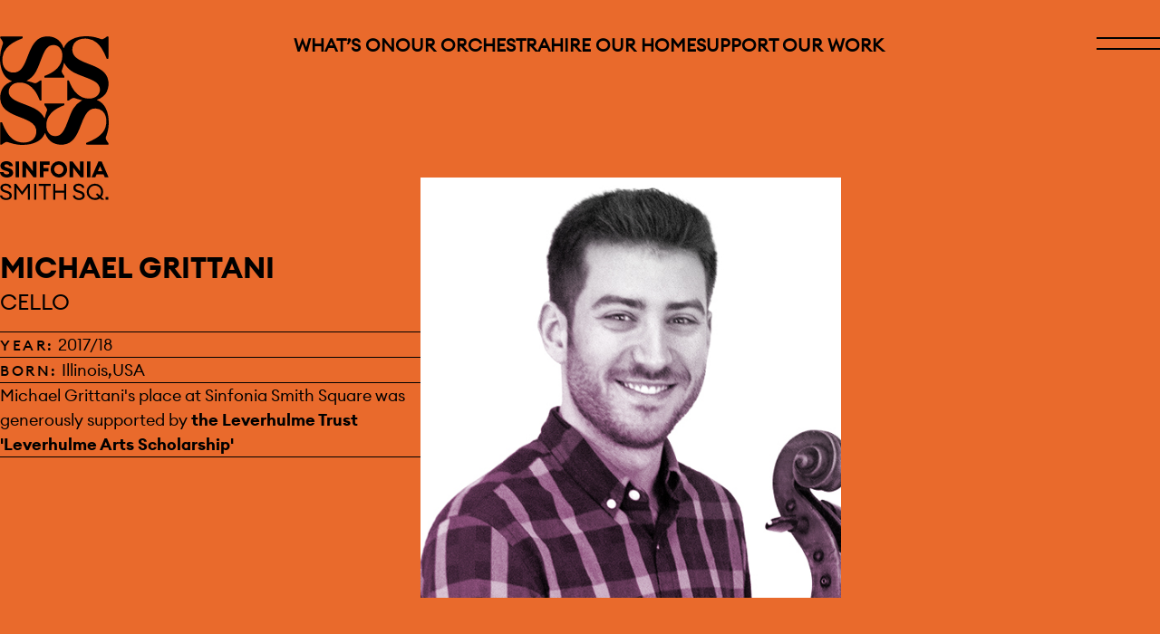

--- FILE ---
content_type: text/html; charset=UTF-8
request_url: https://www.sinfoniasmithsq.org.uk/people/michael-grittani/
body_size: 21022
content:
<!doctype html>
<html class="no-js no-touch" prefix="og: http://ogp.me/ns#" lang="en-GB">
    
    
<head>

    <meta charset="UTF-8">
    
    <link rel="pingback" href="https://www.sinfoniasmithsq.org.uk/xmlrpc.php">

    <link rel="shortcut icon" href="https://www.sinfoniasmithsq.org.uk/wp-content/themes/cog-press-theme/static/favicons/favicon.ico">
    <link rel="apple-touch-icon" sizes="180x180" href="https://www.sinfoniasmithsq.org.uk/wp-content/themes/cog-press-theme/static/favicons/apple-touch-icon.png">
    <link rel="icon" type="image/png" href="https://www.sinfoniasmithsq.org.uk/wp-content/themes/cog-press-theme/static/favicons/favicon-32x32.png" sizes="32x32">
    <link rel="icon" type="image/png" href="https://www.sinfoniasmithsq.org.uk/wp-content/themes/cog-press-theme/static/favicons/favicon-16x16.png" sizes="16x16">
    <link rel="manifest" href="https://www.sinfoniasmithsq.org.uk/wp-content/themes/cog-press-theme/static/favicons/manifest.json">
    <link rel="mask-icon" href="https://www.sinfoniasmithsq.org.uk/wp-content/themes/cog-press-theme/static/favicons/safari-pinned-tab.svg" color="#ffffff">
    <meta name="msapplication-config" content="https://www.sinfoniasmithsq.org.uk/wp-content/themes/cog-press-theme/static/favicons/browserconfig.xml">
    <meta name="theme-color" content="#ffffff">

    <meta http-equiv="Content-Type" content="text/html; charset=UTF-8">
    <meta http-equiv="X-UA-Compatible" content="IE=edge">
    <meta name="google-site-verification" content="" />
    <meta name="viewport" content="width=device-width, initial-scale=1.0">
    
    <meta name="mobile-web-app-capable" content="yes">
    <meta name="apple-mobile-web-app-capable" content="yes">
    <meta name="application-name" content="Sinfonia Smith Square">
    <meta name="apple-mobile-web-app-title" content="Sinfonia Smith Square">
    <meta name="msapplication-starturl" content="/">
    
    
    <script async src="https://www.youtube.com/iframe_api"></script>
    
    <!-- Google Tag Manager -->
<script>(function(w,d,s,l,i){w[l]=w[l]||[];w[l].push({'gtm.start':
new Date().getTime(),event:'gtm.js'});var f=d.getElementsByTagName(s)[0],
j=d.createElement(s),dl=l!='dataLayer'?'&l='+l:'';j.async=true;j.src=
'https://www.googletagmanager.com/gtm.js?id='+i+dl;f.parentNode.insertBefore(j,f);
})(window,document,'script','dataLayer','GTM-KMWC8GLN');</script>
<!-- End Google Tag Manager -->
    
    

    <meta name='robots' content='index, follow, max-image-preview:large, max-snippet:-1, max-video-preview:-1' />

	<!-- This site is optimized with the Yoast SEO plugin v26.6 - https://yoast.com/wordpress/plugins/seo/ -->
	<title>Michael Grittani - Sinfonia Smith Square</title>
	<link rel="canonical" href="https://www.sinfoniasmithsq.org.uk/people/michael-grittani/" />
	<meta property="og:locale" content="en_GB" />
	<meta property="og:type" content="article" />
	<meta property="og:title" content="Michael Grittani - Sinfonia Smith Square" />
	<meta property="og:description" content="Originally from outside Chicago in the United States, Mike took up the cello at the age of nine. Although he first enrolled in college as a photography major, he finished with a degree in music from Illinois Wesleyan University and continued his studies at Roosevelt University in Chicago with Richard Hirschl." />
	<meta property="og:url" content="https://www.sinfoniasmithsq.org.uk/people/michael-grittani/" />
	<meta property="og:site_name" content="Sinfonia Smith Square" />
	<meta property="og:image" content="https://www.sinfoniasmithsq.org.uk/wp-content/uploads/2024/06/MichaelGrittani.jpg" />
	<meta property="og:image:width" content="510" />
	<meta property="og:image:height" content="510" />
	<meta property="og:image:type" content="image/jpeg" />
	<meta name="twitter:card" content="summary_large_image" />
	<script type="application/ld+json" class="yoast-schema-graph">{"@context":"https://schema.org","@graph":[{"@type":"WebPage","@id":"https://www.sinfoniasmithsq.org.uk/people/michael-grittani/","url":"https://www.sinfoniasmithsq.org.uk/people/michael-grittani/","name":"Michael Grittani - Sinfonia Smith Square","isPartOf":{"@id":"https://www.sinfoniasmithsq.org.uk/#website"},"primaryImageOfPage":{"@id":"https://www.sinfoniasmithsq.org.uk/people/michael-grittani/#primaryimage"},"image":{"@id":"https://www.sinfoniasmithsq.org.uk/people/michael-grittani/#primaryimage"},"thumbnailUrl":"https://www.sinfoniasmithsq.org.uk/wp-content/uploads/2024/06/MichaelGrittani.jpg","datePublished":"2024-06-10T15:21:41+00:00","breadcrumb":{"@id":"https://www.sinfoniasmithsq.org.uk/people/michael-grittani/#breadcrumb"},"inLanguage":"en-GB","potentialAction":[{"@type":"ReadAction","target":["https://www.sinfoniasmithsq.org.uk/people/michael-grittani/"]}]},{"@type":"ImageObject","inLanguage":"en-GB","@id":"https://www.sinfoniasmithsq.org.uk/people/michael-grittani/#primaryimage","url":"https://www.sinfoniasmithsq.org.uk/wp-content/uploads/2024/06/MichaelGrittani.jpg","contentUrl":"https://www.sinfoniasmithsq.org.uk/wp-content/uploads/2024/06/MichaelGrittani.jpg","width":510,"height":510},{"@type":"BreadcrumbList","@id":"https://www.sinfoniasmithsq.org.uk/people/michael-grittani/#breadcrumb","itemListElement":[{"@type":"ListItem","position":1,"name":"Home","item":"https://www.sinfoniasmithsq.org.uk/"},{"@type":"ListItem","position":2,"name":"Michael Grittani"}]},{"@type":"WebSite","@id":"https://www.sinfoniasmithsq.org.uk/#website","url":"https://www.sinfoniasmithsq.org.uk/","name":"Sinfonia Smith Square","description":"Sinfonia Smith Square is a beacon for the future of classical music. Through world-class collaborations, bold programming, and educational leadership projects.","potentialAction":[{"@type":"SearchAction","target":{"@type":"EntryPoint","urlTemplate":"https://www.sinfoniasmithsq.org.uk/?s={search_term_string}"},"query-input":{"@type":"PropertyValueSpecification","valueRequired":true,"valueName":"search_term_string"}}],"inLanguage":"en-GB"}]}</script>
	<!-- / Yoast SEO plugin. -->


<link rel='dns-prefetch' href='//webcomponents.spektrix.com' />
<link rel="alternate" title="oEmbed (JSON)" type="application/json+oembed" href="https://www.sinfoniasmithsq.org.uk/wp-json/oembed/1.0/embed?url=https%3A%2F%2Fwww.sinfoniasmithsq.org.uk%2Fpeople%2Fmichael-grittani%2F" />
<link rel="alternate" title="oEmbed (XML)" type="text/xml+oembed" href="https://www.sinfoniasmithsq.org.uk/wp-json/oembed/1.0/embed?url=https%3A%2F%2Fwww.sinfoniasmithsq.org.uk%2Fpeople%2Fmichael-grittani%2F&#038;format=xml" />
<style id='wp-img-auto-sizes-contain-inline-css' type='text/css'>
img:is([sizes=auto i],[sizes^="auto," i]){contain-intrinsic-size:3000px 1500px}
/*# sourceURL=wp-img-auto-sizes-contain-inline-css */
</style>

<style id='wp-emoji-styles-inline-css' type='text/css'>

	img.wp-smiley, img.emoji {
		display: inline !important;
		border: none !important;
		box-shadow: none !important;
		height: 1em !important;
		width: 1em !important;
		margin: 0 0.07em !important;
		vertical-align: -0.1em !important;
		background: none !important;
		padding: 0 !important;
	}
/*# sourceURL=wp-emoji-styles-inline-css */
</style>
<link rel='stylesheet' id='wp-block-library-css' href='https://www.sinfoniasmithsq.org.uk/wp-includes/css/dist/block-library/style.min.css?ver=6.9' type='text/css' media='all' />
<style id='global-styles-inline-css' type='text/css'>
:root{--wp--preset--aspect-ratio--square: 1;--wp--preset--aspect-ratio--4-3: 4/3;--wp--preset--aspect-ratio--3-4: 3/4;--wp--preset--aspect-ratio--3-2: 3/2;--wp--preset--aspect-ratio--2-3: 2/3;--wp--preset--aspect-ratio--16-9: 16/9;--wp--preset--aspect-ratio--9-16: 9/16;--wp--preset--color--black: #000000;--wp--preset--color--cyan-bluish-gray: #abb8c3;--wp--preset--color--white: #ffffff;--wp--preset--color--pale-pink: #f78da7;--wp--preset--color--vivid-red: #cf2e2e;--wp--preset--color--luminous-vivid-orange: #ff6900;--wp--preset--color--luminous-vivid-amber: #fcb900;--wp--preset--color--light-green-cyan: #7bdcb5;--wp--preset--color--vivid-green-cyan: #00d084;--wp--preset--color--pale-cyan-blue: #8ed1fc;--wp--preset--color--vivid-cyan-blue: #0693e3;--wp--preset--color--vivid-purple: #9b51e0;--wp--preset--gradient--vivid-cyan-blue-to-vivid-purple: linear-gradient(135deg,rgb(6,147,227) 0%,rgb(155,81,224) 100%);--wp--preset--gradient--light-green-cyan-to-vivid-green-cyan: linear-gradient(135deg,rgb(122,220,180) 0%,rgb(0,208,130) 100%);--wp--preset--gradient--luminous-vivid-amber-to-luminous-vivid-orange: linear-gradient(135deg,rgb(252,185,0) 0%,rgb(255,105,0) 100%);--wp--preset--gradient--luminous-vivid-orange-to-vivid-red: linear-gradient(135deg,rgb(255,105,0) 0%,rgb(207,46,46) 100%);--wp--preset--gradient--very-light-gray-to-cyan-bluish-gray: linear-gradient(135deg,rgb(238,238,238) 0%,rgb(169,184,195) 100%);--wp--preset--gradient--cool-to-warm-spectrum: linear-gradient(135deg,rgb(74,234,220) 0%,rgb(151,120,209) 20%,rgb(207,42,186) 40%,rgb(238,44,130) 60%,rgb(251,105,98) 80%,rgb(254,248,76) 100%);--wp--preset--gradient--blush-light-purple: linear-gradient(135deg,rgb(255,206,236) 0%,rgb(152,150,240) 100%);--wp--preset--gradient--blush-bordeaux: linear-gradient(135deg,rgb(254,205,165) 0%,rgb(254,45,45) 50%,rgb(107,0,62) 100%);--wp--preset--gradient--luminous-dusk: linear-gradient(135deg,rgb(255,203,112) 0%,rgb(199,81,192) 50%,rgb(65,88,208) 100%);--wp--preset--gradient--pale-ocean: linear-gradient(135deg,rgb(255,245,203) 0%,rgb(182,227,212) 50%,rgb(51,167,181) 100%);--wp--preset--gradient--electric-grass: linear-gradient(135deg,rgb(202,248,128) 0%,rgb(113,206,126) 100%);--wp--preset--gradient--midnight: linear-gradient(135deg,rgb(2,3,129) 0%,rgb(40,116,252) 100%);--wp--preset--font-size--small: 13px;--wp--preset--font-size--medium: 20px;--wp--preset--font-size--large: 36px;--wp--preset--font-size--x-large: 42px;--wp--preset--spacing--20: 0.44rem;--wp--preset--spacing--30: 0.67rem;--wp--preset--spacing--40: 1rem;--wp--preset--spacing--50: 1.5rem;--wp--preset--spacing--60: 2.25rem;--wp--preset--spacing--70: 3.38rem;--wp--preset--spacing--80: 5.06rem;--wp--preset--shadow--natural: 6px 6px 9px rgba(0, 0, 0, 0.2);--wp--preset--shadow--deep: 12px 12px 50px rgba(0, 0, 0, 0.4);--wp--preset--shadow--sharp: 6px 6px 0px rgba(0, 0, 0, 0.2);--wp--preset--shadow--outlined: 6px 6px 0px -3px rgb(255, 255, 255), 6px 6px rgb(0, 0, 0);--wp--preset--shadow--crisp: 6px 6px 0px rgb(0, 0, 0);}:where(.is-layout-flex){gap: 0.5em;}:where(.is-layout-grid){gap: 0.5em;}body .is-layout-flex{display: flex;}.is-layout-flex{flex-wrap: wrap;align-items: center;}.is-layout-flex > :is(*, div){margin: 0;}body .is-layout-grid{display: grid;}.is-layout-grid > :is(*, div){margin: 0;}:where(.wp-block-columns.is-layout-flex){gap: 2em;}:where(.wp-block-columns.is-layout-grid){gap: 2em;}:where(.wp-block-post-template.is-layout-flex){gap: 1.25em;}:where(.wp-block-post-template.is-layout-grid){gap: 1.25em;}.has-black-color{color: var(--wp--preset--color--black) !important;}.has-cyan-bluish-gray-color{color: var(--wp--preset--color--cyan-bluish-gray) !important;}.has-white-color{color: var(--wp--preset--color--white) !important;}.has-pale-pink-color{color: var(--wp--preset--color--pale-pink) !important;}.has-vivid-red-color{color: var(--wp--preset--color--vivid-red) !important;}.has-luminous-vivid-orange-color{color: var(--wp--preset--color--luminous-vivid-orange) !important;}.has-luminous-vivid-amber-color{color: var(--wp--preset--color--luminous-vivid-amber) !important;}.has-light-green-cyan-color{color: var(--wp--preset--color--light-green-cyan) !important;}.has-vivid-green-cyan-color{color: var(--wp--preset--color--vivid-green-cyan) !important;}.has-pale-cyan-blue-color{color: var(--wp--preset--color--pale-cyan-blue) !important;}.has-vivid-cyan-blue-color{color: var(--wp--preset--color--vivid-cyan-blue) !important;}.has-vivid-purple-color{color: var(--wp--preset--color--vivid-purple) !important;}.has-black-background-color{background-color: var(--wp--preset--color--black) !important;}.has-cyan-bluish-gray-background-color{background-color: var(--wp--preset--color--cyan-bluish-gray) !important;}.has-white-background-color{background-color: var(--wp--preset--color--white) !important;}.has-pale-pink-background-color{background-color: var(--wp--preset--color--pale-pink) !important;}.has-vivid-red-background-color{background-color: var(--wp--preset--color--vivid-red) !important;}.has-luminous-vivid-orange-background-color{background-color: var(--wp--preset--color--luminous-vivid-orange) !important;}.has-luminous-vivid-amber-background-color{background-color: var(--wp--preset--color--luminous-vivid-amber) !important;}.has-light-green-cyan-background-color{background-color: var(--wp--preset--color--light-green-cyan) !important;}.has-vivid-green-cyan-background-color{background-color: var(--wp--preset--color--vivid-green-cyan) !important;}.has-pale-cyan-blue-background-color{background-color: var(--wp--preset--color--pale-cyan-blue) !important;}.has-vivid-cyan-blue-background-color{background-color: var(--wp--preset--color--vivid-cyan-blue) !important;}.has-vivid-purple-background-color{background-color: var(--wp--preset--color--vivid-purple) !important;}.has-black-border-color{border-color: var(--wp--preset--color--black) !important;}.has-cyan-bluish-gray-border-color{border-color: var(--wp--preset--color--cyan-bluish-gray) !important;}.has-white-border-color{border-color: var(--wp--preset--color--white) !important;}.has-pale-pink-border-color{border-color: var(--wp--preset--color--pale-pink) !important;}.has-vivid-red-border-color{border-color: var(--wp--preset--color--vivid-red) !important;}.has-luminous-vivid-orange-border-color{border-color: var(--wp--preset--color--luminous-vivid-orange) !important;}.has-luminous-vivid-amber-border-color{border-color: var(--wp--preset--color--luminous-vivid-amber) !important;}.has-light-green-cyan-border-color{border-color: var(--wp--preset--color--light-green-cyan) !important;}.has-vivid-green-cyan-border-color{border-color: var(--wp--preset--color--vivid-green-cyan) !important;}.has-pale-cyan-blue-border-color{border-color: var(--wp--preset--color--pale-cyan-blue) !important;}.has-vivid-cyan-blue-border-color{border-color: var(--wp--preset--color--vivid-cyan-blue) !important;}.has-vivid-purple-border-color{border-color: var(--wp--preset--color--vivid-purple) !important;}.has-vivid-cyan-blue-to-vivid-purple-gradient-background{background: var(--wp--preset--gradient--vivid-cyan-blue-to-vivid-purple) !important;}.has-light-green-cyan-to-vivid-green-cyan-gradient-background{background: var(--wp--preset--gradient--light-green-cyan-to-vivid-green-cyan) !important;}.has-luminous-vivid-amber-to-luminous-vivid-orange-gradient-background{background: var(--wp--preset--gradient--luminous-vivid-amber-to-luminous-vivid-orange) !important;}.has-luminous-vivid-orange-to-vivid-red-gradient-background{background: var(--wp--preset--gradient--luminous-vivid-orange-to-vivid-red) !important;}.has-very-light-gray-to-cyan-bluish-gray-gradient-background{background: var(--wp--preset--gradient--very-light-gray-to-cyan-bluish-gray) !important;}.has-cool-to-warm-spectrum-gradient-background{background: var(--wp--preset--gradient--cool-to-warm-spectrum) !important;}.has-blush-light-purple-gradient-background{background: var(--wp--preset--gradient--blush-light-purple) !important;}.has-blush-bordeaux-gradient-background{background: var(--wp--preset--gradient--blush-bordeaux) !important;}.has-luminous-dusk-gradient-background{background: var(--wp--preset--gradient--luminous-dusk) !important;}.has-pale-ocean-gradient-background{background: var(--wp--preset--gradient--pale-ocean) !important;}.has-electric-grass-gradient-background{background: var(--wp--preset--gradient--electric-grass) !important;}.has-midnight-gradient-background{background: var(--wp--preset--gradient--midnight) !important;}.has-small-font-size{font-size: var(--wp--preset--font-size--small) !important;}.has-medium-font-size{font-size: var(--wp--preset--font-size--medium) !important;}.has-large-font-size{font-size: var(--wp--preset--font-size--large) !important;}.has-x-large-font-size{font-size: var(--wp--preset--font-size--x-large) !important;}
/*# sourceURL=global-styles-inline-css */
</style>

<style id='classic-theme-styles-inline-css' type='text/css'>
/*! This file is auto-generated */
.wp-block-button__link{color:#fff;background-color:#32373c;border-radius:9999px;box-shadow:none;text-decoration:none;padding:calc(.667em + 2px) calc(1.333em + 2px);font-size:1.125em}.wp-block-file__button{background:#32373c;color:#fff;text-decoration:none}
/*# sourceURL=/wp-includes/css/classic-themes.min.css */
</style>
<link rel='stylesheet' id='wp-smart-crop-renderer-css' href='https://www.sinfoniasmithsq.org.uk/wp-content/plugins/wp-smartcrop/css/image-renderer.css?ver=2.0.10' type='text/css' media='all' />
<link rel='stylesheet' id='style-css' href='https://www.sinfoniasmithsq.org.uk/wp-content/themes/cog-press-theme/static/css/main.css?ver=1766553051' type='text/css' media='all' />
<script type="text/javascript" src="https://www.sinfoniasmithsq.org.uk/wp-includes/js/jquery/jquery.min.js?ver=3.7.1" id="jquery-core-js"></script>
<script type="text/javascript" src="https://www.sinfoniasmithsq.org.uk/wp-includes/js/jquery/jquery-migrate.min.js?ver=3.4.1" id="jquery-migrate-js"></script>
<link rel="https://api.w.org/" href="https://www.sinfoniasmithsq.org.uk/wp-json/" /><link rel="alternate" title="JSON" type="application/json" href="https://www.sinfoniasmithsq.org.uk/wp-json/wp/v2/People/1335" /><link rel="EditURI" type="application/rsd+xml" title="RSD" href="https://www.sinfoniasmithsq.org.uk/xmlrpc.php?rsd" />
<meta name="generator" content="WordPress 6.9" />
<link rel='shortlink' href='https://www.sinfoniasmithsq.org.uk/?p=1335' />


</head>
    <body class="wp-singular people-template-default single single-people postid-1335 wp-theme-cog-press wp-child-theme-cog-press-theme" data-theme="Sinfonia&#x20;Smith&#x20;Square">

    <!-- Google Tag Manager (noscript) -->
    <!-- Google Tag Manager (noscript) -->
<noscript><iframe src="https://www.googletagmanager.com/ns.html?id=GTM-KMWC8GLN"
height="0" width="0" style="display:none;visibility:hidden"></iframe></noscript>
<!-- End Google Tag Manager (noscript) -->
    <!-- End Google Tag Manager (noscript) -->

    

            <header id="page-header" class="">
       
            <div class="site-header">
    <nav class="container site-header__inner" aria-label="Main">
        
        <a href="https://www.sinfoniasmithsq.org.uk" class="logo">
    <span class="logo-collection">
        <svg class="logo-mark" xmlns="http://www.w3.org/2000/svg" fill="none" viewBox="0 0 118 118"><path d="M13.1 48.94c-.33-.17-.49-.26-.65-.33a18.04 18.04 0 0 1-9-8.42 27.46 27.46 0 0 1-2.73-7.96 42.07 42.07 0 0 1 1.74-22c.23-.66.43-1.31.65-1.96.24-.68.23-1.37-.06-2.01-.31-.7-.65-1.37-1.05-2.01-.36-.59-.77-1.14-1.22-1.66-.38-.44-.57-.9-.5-1.48L.34.4C1.36.22 15.8.15 23.7.28c.24 0 .49.04.75.07.11.62.09 1.19.02 1.82l-1.08.45a60 60 0 0 0-9.54 4.65 27.94 27.94 0 0 0-6.87 5.75 18.3 18.3 0 0 0-4.2 9.6c-.36 2.83-.3 5.63.5 8.38a12.1 12.1 0 0 0 3 5.21 10.78 10.78 0 0 0 5.97 3.05c1.73.3 3.45.27 5.17-.15 1.54-.38 2.9-1.08 4.12-2.1.97-.81 1.81-1.75 2.56-2.78a31.65 31.65 0 0 0 3.44-6.26c1.07-2.52 2.07-5.09 3.05-7.65 1.16-3 2.4-5.97 3.94-8.8a29.64 29.64 0 0 1 3.94-5.69A15.91 15.91 0 0 1 47.58.56c4-.72 7.92-.46 11.7 1.14a16.18 16.18 0 0 1 7.74 6.85 21.03 21.03 0 0 1 1.69 3.63l.35.87.3-.57a17.9 17.9 0 0 1 8.3-8.97A27.7 27.7 0 0 1 86.02.66c3.14-.57 6.32-.75 9.5-.62 4 .15 7.89.93 11.67 2.23.79.26 1.58.51 2.36.8.87.32 1.7.24 2.52-.16.61-.3 1.21-.64 1.8-1 .48-.32.98-.64 1.38-1.04.68-.7 1.45-.66 2.34-.52.03.27.08.52.08.76.14 6.73.07 22.33-.11 23.34-.56.12-1.12.08-1.76.02l-.44-1.09c-1.4-3.5-2.97-6.9-5-10.08a27.36 27.36 0 0 0-5.33-6.26 18.3 18.3 0 0 0-9.56-4.26 21.18 21.18 0 0 0-7.65.26c-1.89.44-3.63 1.2-5.16 2.4a10.45 10.45 0 0 0-3.7 5.62 12.7 12.7 0 0 0-.2 5.9c.47 2.36 1.69 4.28 3.45 5.88a23.2 23.2 0 0 0 4.74 3.22 64.4 64.4 0 0 0 6.82 3.06c2.72 1.06 5.46 2.1 8.16 3.22a41.06 41.06 0 0 1 7.63 4.1 20.85 20.85 0 0 1 5.17 4.9 15.78 15.78 0 0 1 2.84 7.3c.36 2.68.25 5.33-.41 7.96a16.4 16.4 0 0 1-8.2 10.69 21.52 21.52 0 0 1-3.26 1.45c-.23.09-.45.2-.76.34l.57.27c4.03 1.7 6.96 4.6 9.01 8.41a27.63 27.63 0 0 1 2.78 8.18c.6 3.32.8 6.68.62 10.04-.2 3.85-.96 7.6-2.22 11.24-.27.78-.5 1.58-.8 2.36-.3.83-.24 1.65.13 2.42.33.69.71 1.34 1.11 1.98.3.46.6.93.98 1.3.7.68.66 1.46.5 2.35-.3.02-.58.06-.86.07-8.83.1-22.33.04-23.22-.12a5.79 5.79 0 0 1-.02-1.69c.32-.3.72-.37 1.08-.52a63.67 63.67 0 0 0 8.89-4.26 30.71 30.71 0 0 0 6.43-4.94 18.55 18.55 0 0 0 5.3-10.91c.35-2.76.28-5.48-.48-8.17a11.9 11.9 0 0 0-3.57-5.84 11.16 11.16 0 0 0-6.83-2.7 10.96 10.96 0 0 0-9.5 4 23.75 23.75 0 0 0-2.88 4.34 73.97 73.97 0 0 0-3.92 9.04 86.1 86.1 0 0 1-3.92 9.28 33.94 33.94 0 0 1-3.76 5.95 18.36 18.36 0 0 1-4.82 4.31 16.42 16.42 0 0 1-6.75 2.2c-2.92.31-5.78.08-8.57-.82a16.3 16.3 0 0 1-9.43-7.7 21.19 21.19 0 0 1-1.55-3.45c-.08-.22-.2-.43-.33-.74-.15.29-.25.47-.33.67a17.81 17.81 0 0 1-7.43 8.38 26 26 0 0 1-8.27 3.13c-4.32.89-8.67 1.07-13.05.61a42.32 42.32 0 0 1-9.49-2.18c-.61-.21-1.24-.4-1.84-.63-.9-.34-1.8-.28-2.63.15-.83.43-1.61.95-2.4 1.45-.25.15-.5.32-.7.53-.68.72-1.5.72-2.32.56l-.12-.14a.28.28 0 0 1-.03-.1l-.02-.87c0-7.56 0-15.12.02-22.67 0-.07.04-.14.09-.28.56-.16 1.15-.09 1.79-.04.2.48.4.94.58 1.41a60.16 60.16 0 0 0 4.14 8.58 31.09 31.09 0 0 0 4.72 6.2c2.84 2.84 6.2 4.7 10.18 5.38 3.25.56 6.48.5 9.64-.53a11.9 11.9 0 0 0 4.48-2.56 10.79 10.79 0 0 0 3.36-6.4c.26-1.63.24-3.25-.13-4.85a10.85 10.85 0 0 0-3.75-5.94 27.41 27.41 0 0 0-5.97-3.7 89.25 89.25 0 0 0-7.9-3.28 86.1 86.1 0 0 1-7.8-3.25 35.92 35.92 0 0 1-6.84-4.18 19.3 19.3 0 0 1-3.8-3.99 16.07 16.07 0 0 1-2.8-7.98c-.26-2.88-.01-5.71.93-8.46 1.62-4.75 4.83-8.05 9.39-10.08.4-.18.8-.33 1.2-.48l1.27-.49h.01Zm35.03-5.75 1.14-.45c1.96-.75 3.87-1.6 5.7-2.61a28.35 28.35 0 0 0 7.18-5.37c4.3-4.57 6.1-9.98 5.31-16.21-.24-1.93-.95-3.7-2.13-5.27a8.77 8.77 0 0 0-7.45-3.72 9.24 9.24 0 0 0-7.18 3.47 17.3 17.3 0 0 0-2.29 3.41 64.48 64.48 0 0 0-2.2 4.71c-1.28 3.15-2.46 6.33-3.7 9.5a64.4 64.4 0 0 1-3.31 7.4 24.11 24.11 0 0 1-9.88 10.07c-.15.09-.35.12-.35.42l.37.08c1.74.35 3.45.8 5.13 1.35.83.27 1.65.54 2.46.85.83.3 1.64.26 2.43-.1.5-.21.99-.45 1.44-.75.66-.43 1.34-.87 1.93-1.4.7-.63 1.46-.63 2.3-.44.02.15.07.26.07.36l-.02 21.15c0 .03-.03.06-.05.1l-.1.12h-1.71c-.15-.37-.31-.73-.45-1.1a42.46 42.46 0 0 0-3.75-7.68 25.7 25.7 0 0 0-5.17-6.1 19 19 0 0 0-15.55-4.42c-1.85.27-3.54 1-5.04 2.12a8.53 8.53 0 0 0-3.28 4.6 9.16 9.16 0 0 0 2.72 9.67c1.05 1 2.27 1.79 3.53 2.5 1.77.99 3.61 1.82 5.5 2.57 2.45.97 4.92 1.89 7.38 2.84a86.92 86.92 0 0 1 8.16 3.5c4.7 2.39 8.48 5.73 10.95 10.45.06.11.18.18.25.25.5-1.82.97-3.6 1.48-5.37.26-.9.58-1.78.9-2.67a3.1 3.1 0 0 0-.12-2.42c-.29-.62-.62-1.23-1-1.8-.39-.6-.86-1.16-1.28-1.74-.14-.2-.3-.43-.33-.66-.04-.46-.09-.93.08-1.43.26-.02.5-.06.75-.06h20.17c.24 0 .48.05.75.08v1.8l-1.23.49c-1.92.74-3.8 1.58-5.61 2.57-3 1.64-5.75 3.62-7.98 6.25a18.99 18.99 0 0 0-4.5 15.42c.28 2.08 1.1 3.97 2.44 5.6a8.7 8.7 0 0 0 7.22 3.3 9.16 9.16 0 0 0 6.86-3.22c.9-1 1.64-2.11 2.3-3.28a58.64 58.64 0 0 0 3.52-7.8c1.16-3 2.3-6 3.48-8.99.93-2.31 1.95-4.6 3.29-6.7a23.75 23.75 0 0 1 8.91-8.52c.18-.1.35-.22.65-.41-.96-.22-1.77-.36-2.56-.6-1.8-.53-3.6-1.07-5.37-1.67a3.72 3.72 0 0 0-3.13.23 17 17 0 0 0-1.5.89c-.56.38-1.09.82-1.64 1.23-.18.12-.37.28-.56.3-.5.04-1 .1-1.48-.07-.03-.15-.07-.25-.07-.35 0-7.05 0-14.1.02-21.15 0-.04 0-.07.02-.1l.14-.14a5.2 5.2 0 0 1 1.67.02c.15.37.31.73.45 1.1a43.8 43.8 0 0 0 3.08 6.57 27 27 0 0 0 5.6 7 19.08 19.08 0 0 0 15.35 4.73c1.71-.2 3.3-.79 4.76-1.7a9.04 9.04 0 0 0 4.08-10.3 9.44 9.44 0 0 0-3.17-4.81 16.95 16.95 0 0 0-3.41-2.29c-1.52-.76-3.04-1.53-4.61-2.16-3.15-1.28-6.33-2.46-9.5-3.7a62.78 62.78 0 0 1-7.7-3.46 23.98 23.98 0 0 1-9.86-9.79c-.07-.14-.2-.24-.37-.43a50.09 50.09 0 0 1-1.58 5.96l-.73 2.16a3.1 3.1 0 0 0 .12 2.42c.26.56.55 1.1.88 1.62.44.66.94 1.28 1.4 1.92.13.18.3.36.32.56.05.5.11 1-.09 1.55-.35.01-.7.04-1.06.04H49.2c-.35 0-.72.1-1.08-.19v-1.7Z"/></svg>        <svg class="logo-text" xmlns="http://www.w3.org/2000/svg" fill="none" viewBox="0 0 290 105"><path d="M219.9 92.96c0-11.13-24.38-4.92-24.38-21.25 0-6.94 5.95-11.13 14.39-11.13 9.79 0 14.32 5.92 14.93 11.49h-5.52c-1.22-4.79-5.59-6.43-9.54-6.43-4.62 0-8.38 2.1-8.38 5.89 0 10.65 24.53 4.75 24.53 21.25 0 7.18-6.09 11.73-15.07 11.73-10.13 0-16.08-5.62-16.35-12.09h5.53c.72 5.32 6.65 7.03 11.2 7.03 5.03 0 8.66-2.08 8.66-6.49Zm3.25-49.74V.72h-9.61v26.22L193.56.72h-8.23v42.5h9.55V16.95l20.04 26.27h8.23Zm-125.67 0V.72h-9.61v26.22L67.88.72h-8.23v42.5h9.55V16.95l20.04 26.27h8.24ZM74.49 61.3 58.93 82.34 43.38 61.3h-5.11v42.49h5.58V70.76l15.08 20.59 15.08-20.59v33.03h5.52V61.3h-5.05.01Zm-33.1-18.08h9.55V.72h-9.55v42.5Zm93.54-21.25a22.02 22.02 0 0 0 22.05 21.97c12.2 0 22.04-9.88 22.04-21.97A22.06 22.06 0 0 0 156.98 0a22.07 22.07 0 0 0-22.05 21.97Zm34.42 0c0 6.88-5.46 12.75-12.37 12.75-6.91 0-12.44-5.86-12.44-12.75s5.47-12.75 12.44-12.75 12.37 5.87 12.37 12.75Zm62.47 21.25h9.55V.72h-9.55v42.5ZM91.04 103.79h5.58V61.3h-5.58v42.49Zm12.25-42.49v5.26h13.27v37.23h5.47V66.56h13.28V61.3h-32.02Zm67.63 0v18.13h-23.37V61.3h-5.59v42.49h5.59V84.64h23.37v19.15h5.59V61.3h-5.59Zm99.75 42.5h7.63l-7.93-7.3a21.95 21.95 0 0 0 4.87-13.95 21.8 21.8 0 0 0-22.04-21.97 21.8 21.8 0 0 0-22.04 21.97 21.82 21.82 0 0 0 22.04 21.96c5.1 0 9.73-1.67 13.45-4.43l4.02 3.71v.01Zm-17.48-4.55c-9.31 0-16.4-7.36-16.4-16.7s7.09-16.7 16.4-16.7c9.31 0 16.46 7.36 16.46 16.7 0 3.89-1.2 7.42-3.3 10.23l-7.09-6.52-3.42 3.83 6.79 6.29a16.69 16.69 0 0 1-9.43 2.87m28.23 4.54h7.19v-7.16h-7.19v7.16Zm-175.1-60.57h9.55V27.17h13.63v-9.1h-13.63V9.82h16.7V.72h-26.25v42.5ZM.01 29.57c.3 7.53 6.33 14.37 18.29 14.37 10.4 0 16.75-5.63 16.75-12.87 0-15.6-23.54-11.44-23.54-18.79 0-2.89 3.03-3.78 5.86-3.78 2.59 0 6.14.72 7.47 4.79h9.49C34.07 6.77 27.92 0 17.38 0 7.39 0 1.09 4.91 1.09 12.93c0 14.78 23.62 11.66 23.62 18.58 0 3.01-4.46 3.91-6.62 3.91-3.16 0-7.51-.68-8.52-5.86H.01m25.38 63.4c0 4.41-3.63 6.49-8.66 6.49-4.56 0-10.48-1.72-11.2-7.03H0c.27 6.46 6.22 12.09 16.35 12.09 8.97 0 15.07-4.55 15.07-11.73 0-16.51-24.53-10.6-24.53-21.25 0-3.79 3.75-5.89 8.38-5.89 3.95 0 8.32 1.65 9.54 6.43h5.52c-.61-5.57-5.14-11.49-14.93-11.49-8.44 0-14.39 4.19-14.39 11.13 0 16.33 24.38 10.12 24.38 21.25Zm235.72-66.08h11.51l-5.76-13.71-5.75 13.71ZM271.19.72l18.26 42.5h-9.97l-3.4-8.09h-18.44l-3.4 8.09h-9.97L262.54.72h8.65Z"/></svg>    </span>
    <span class="sr-text">Sinfonia Smith Square</span>
</a>
            <ul class="site-header__header-menu" role="list">
                    <li>
                <a href="https://www.sinfoniasmithsq.org.uk/whats-on/">What’s on</a>
            </li>
                    <li>
                <a href="https://www.sinfoniasmithsq.org.uk/our-orchestra/">Our orchestra</a>
            </li>
                    <li>
                <a href="https://www.sinfoniasmithsq.org.uk/hire-overview/">Hire Our Home</a>
            </li>
                    <li>
                <a href="https://www.sinfoniasmithsq.org.uk/support-our-work/">Support our Work</a>
            </li>
            </ul>

        <button type="button"
            data-dialog="menuDialog"
            class="btn-hamburger">
            <span class="sr-text">Open the full main menu</span>
            <svg width="70" height="14" viewBox="0 0 70 14" fill="none" xmlns="http://www.w3.org/2000/svg">
    <path fill-rule="evenodd" clip-rule="evenodd" d="M0 0H70V2H0V0Z" />
    <path fill-rule="evenodd" clip-rule="evenodd" d="M0 12H70V14H0V12Z" />
</svg>        </button>
    </nav>
</div>
        </header>
    
    
    <div class="layout">

        
        
        <main id="content">

            
	<article data-type="" class="">

		   

	    <header id="article-header" class="article-header  ">
	            <div class="people-header-wrapper">
        <div id="article-header-image" class="article-header-image">
                            

            
    
    <img 
        src="https://www.sinfoniasmithsq.org.uk/wp-content/uploads/2024/06/MichaelGrittani.jpg" 
        srcset="https://www.sinfoniasmithsq.org.uk/wp-content/uploads/2024/06/MichaelGrittani.jpg 510w, https://www.sinfoniasmithsq.org.uk/wp-content/uploads/2024/06/MichaelGrittani-300x300.jpg 300w, https://www.sinfoniasmithsq.org.uk/wp-content/uploads/2024/06/MichaelGrittani-150x150.jpg 150w, https://www.sinfoniasmithsq.org.uk/wp-content/uploads/2024/06/MichaelGrittani-400x400.jpg 400w, https://www.sinfoniasmithsq.org.uk/wp-content/uploads/2024/06/MichaelGrittani-320x320.jpg 320w" 
        alt="" 
        
        
    />

                    </div>

        <div id="article-title" class="article-title">
            <div class="container">
        
                                
                <h1>Michael Grittani</h1>
                
                                    <p class="role">Cello</p>
                 

                                    <dl class="person-info-list">
                                                    <div class="info-group">
                                <dt>Year:</dt>
                                <dd>2017/18</dd>
                            </div>
                                                
                                                    <div class="info-group">
                                <dt>Born:</dt>
                                <dd>Illinois,USA</dd>
                            </div>
                                                
                                                    <div class="info-group">
                                <dt class='sr-only'>Sponsor:</dt>
																	<dd>Michael Grittani's place at Sinfonia Smith Square was generously supported by <strong>the Leverhulme Trust 'Leverhulme Arts Scholarship'</strong></dd>
								                           
                            </div>
                                            </dl>
                            </div>
        </div>
    </div>
    

	    </header>

	       

	      
	    	    
	        <div id="article-content" class="article-content ">

				    
                        
            <section class="section--breadcrumb">
            <div class="container">
                <a href="https://www.sinfoniasmithsq.org.uk/our-orchestra/meet-the-musicians/alumni/" class="breadcrumb">
                    <svg xmlns="http://www.w3.org/2000/svg" fill="none" viewBox="0 0 29 29"><path fill-rule="evenodd" d="M16 2 4.7 13.5h23.6v2H4.6L16 27l-1.4 1.4-14-13.9 14-14L16 2Z" clip-rule="evenodd"/></svg>                    Back to Alumni
                </a>
            </div>
        </section>
        
 

	            <div class="container">
	                <div class="wrap">

	                	 

	                    <div id="article-body" class="article-body ">
	                        
	                        	
	                        	            <section class="content--text">
            <h2>Biography</h2>
            <p>Originally from outside Chicago in the United States, Mike took up the cello at the age of nine. Although he first enrolled in college as a photography major, he finished with a degree in music from Illinois Wesleyan University and continued his studies at Roosevelt University in Chicago with Richard Hirschl. </p>
<p>Over the past few years, Mike has continued his preparation for an orchestral career by studying with various cellists of the Chicago Symphony Orchestra and performing with the organisation’s training ensemble, the Civic Orchestra of Chicago. </p>
<p>Mike has had the pleasure of performing in the International Mendelssohn Festival, Aspen Festival Orchestra, National Repertory Orchestra, and Castleman Quartet Program, among others, and has participated in masterclasses with world-renowned cellists including Yo-Yo Ma, Lynn Harrell, Arto Noras, Tamás Varga and Brinton Smith. </p>
<p>Still an avid photographer and graphic designer, Mike enjoys working offstage for organisations such as Chicago Symphony Orchestra, Lyric Opera of Chicago, and Grant Park Music Festival. Mike is grateful for his parents’ generous gift of a 1910 Milanese cello made by Benigno Saccani, and his brother’s gift of a 1928 Morizot bow from France.</p>
<p></p>
<h3>QUICKFIRE QUESTIONS</h3>
<p><em>What is your favourite piece of music, and why do you love it?</em><br />
 <em>An Alpine Symphony</em> by Richard Strauss is one of my all-time favourites. Not only is the tonal intensity huge, but the piece tells a story of a group of mountaineers on an expedition to summit a mountain. As they progress along their route, they pass musical themes on their ascent that signal different points in their journey. When they encounter a thunderstorm, they have to run back down the mountain, passing these musical themes in reverse order. The storytelling without use of words is superb. </p>
<p><em>What do you think concerts of the future should look like?</em><br />
 The more we take classical music out of the concert hall and into the community, the better. We need to introduce the genre to those who haven’t experienced it, and help them discover that it is relevant to their everyday lives. The way to do this, I believe, is through collaboration with modern artists (of every medium) and adapting creatively to the types of performances each community needs. </p>
<p><em>What do you do with your time when you’re not playing music?</em><br />
 I entered college as a photography major, which has always been an interest of mine. I have a project going right now to take a quality, artistic photograph each day for a year, all of which I’m posting on my instagram – <a href="https://www.instagram.com/cellistwithacamera/" target="_blank">@cellistwithacamera.</a></p>
<p></p>

        </section>
    
	                        	
	                        	                    </div>

	                      

	                    
	                </div>
	            </div>

	              
	        </div>

	    	        
  

	    

	</article>

            
        </main>

        

                        
            
    <section class="section section--sign-up">
        <div class="container">
            <div class="section--text">
                                    <p class="surtitle">Stay connected</p>
                                
                <h2 class="section-header">Sign up to our mailing list</h2>
                <a href="https://www.sinfoniasmithsq.org.uk/sign-up/" class="btn">Sign up</a>
            </div>
            
            <div class="section--image">
                <svg class="logo-mark" xmlns="http://www.w3.org/2000/svg" fill="none" viewBox="0 0 118 118"><path d="M13.1 48.94c-.33-.17-.49-.26-.65-.33a18.04 18.04 0 0 1-9-8.42 27.46 27.46 0 0 1-2.73-7.96 42.07 42.07 0 0 1 1.74-22c.23-.66.43-1.31.65-1.96.24-.68.23-1.37-.06-2.01-.31-.7-.65-1.37-1.05-2.01-.36-.59-.77-1.14-1.22-1.66-.38-.44-.57-.9-.5-1.48L.34.4C1.36.22 15.8.15 23.7.28c.24 0 .49.04.75.07.11.62.09 1.19.02 1.82l-1.08.45a60 60 0 0 0-9.54 4.65 27.94 27.94 0 0 0-6.87 5.75 18.3 18.3 0 0 0-4.2 9.6c-.36 2.83-.3 5.63.5 8.38a12.1 12.1 0 0 0 3 5.21 10.78 10.78 0 0 0 5.97 3.05c1.73.3 3.45.27 5.17-.15 1.54-.38 2.9-1.08 4.12-2.1.97-.81 1.81-1.75 2.56-2.78a31.65 31.65 0 0 0 3.44-6.26c1.07-2.52 2.07-5.09 3.05-7.65 1.16-3 2.4-5.97 3.94-8.8a29.64 29.64 0 0 1 3.94-5.69A15.91 15.91 0 0 1 47.58.56c4-.72 7.92-.46 11.7 1.14a16.18 16.18 0 0 1 7.74 6.85 21.03 21.03 0 0 1 1.69 3.63l.35.87.3-.57a17.9 17.9 0 0 1 8.3-8.97A27.7 27.7 0 0 1 86.02.66c3.14-.57 6.32-.75 9.5-.62 4 .15 7.89.93 11.67 2.23.79.26 1.58.51 2.36.8.87.32 1.7.24 2.52-.16.61-.3 1.21-.64 1.8-1 .48-.32.98-.64 1.38-1.04.68-.7 1.45-.66 2.34-.52.03.27.08.52.08.76.14 6.73.07 22.33-.11 23.34-.56.12-1.12.08-1.76.02l-.44-1.09c-1.4-3.5-2.97-6.9-5-10.08a27.36 27.36 0 0 0-5.33-6.26 18.3 18.3 0 0 0-9.56-4.26 21.18 21.18 0 0 0-7.65.26c-1.89.44-3.63 1.2-5.16 2.4a10.45 10.45 0 0 0-3.7 5.62 12.7 12.7 0 0 0-.2 5.9c.47 2.36 1.69 4.28 3.45 5.88a23.2 23.2 0 0 0 4.74 3.22 64.4 64.4 0 0 0 6.82 3.06c2.72 1.06 5.46 2.1 8.16 3.22a41.06 41.06 0 0 1 7.63 4.1 20.85 20.85 0 0 1 5.17 4.9 15.78 15.78 0 0 1 2.84 7.3c.36 2.68.25 5.33-.41 7.96a16.4 16.4 0 0 1-8.2 10.69 21.52 21.52 0 0 1-3.26 1.45c-.23.09-.45.2-.76.34l.57.27c4.03 1.7 6.96 4.6 9.01 8.41a27.63 27.63 0 0 1 2.78 8.18c.6 3.32.8 6.68.62 10.04-.2 3.85-.96 7.6-2.22 11.24-.27.78-.5 1.58-.8 2.36-.3.83-.24 1.65.13 2.42.33.69.71 1.34 1.11 1.98.3.46.6.93.98 1.3.7.68.66 1.46.5 2.35-.3.02-.58.06-.86.07-8.83.1-22.33.04-23.22-.12a5.79 5.79 0 0 1-.02-1.69c.32-.3.72-.37 1.08-.52a63.67 63.67 0 0 0 8.89-4.26 30.71 30.71 0 0 0 6.43-4.94 18.55 18.55 0 0 0 5.3-10.91c.35-2.76.28-5.48-.48-8.17a11.9 11.9 0 0 0-3.57-5.84 11.16 11.16 0 0 0-6.83-2.7 10.96 10.96 0 0 0-9.5 4 23.75 23.75 0 0 0-2.88 4.34 73.97 73.97 0 0 0-3.92 9.04 86.1 86.1 0 0 1-3.92 9.28 33.94 33.94 0 0 1-3.76 5.95 18.36 18.36 0 0 1-4.82 4.31 16.42 16.42 0 0 1-6.75 2.2c-2.92.31-5.78.08-8.57-.82a16.3 16.3 0 0 1-9.43-7.7 21.19 21.19 0 0 1-1.55-3.45c-.08-.22-.2-.43-.33-.74-.15.29-.25.47-.33.67a17.81 17.81 0 0 1-7.43 8.38 26 26 0 0 1-8.27 3.13c-4.32.89-8.67 1.07-13.05.61a42.32 42.32 0 0 1-9.49-2.18c-.61-.21-1.24-.4-1.84-.63-.9-.34-1.8-.28-2.63.15-.83.43-1.61.95-2.4 1.45-.25.15-.5.32-.7.53-.68.72-1.5.72-2.32.56l-.12-.14a.28.28 0 0 1-.03-.1l-.02-.87c0-7.56 0-15.12.02-22.67 0-.07.04-.14.09-.28.56-.16 1.15-.09 1.79-.04.2.48.4.94.58 1.41a60.16 60.16 0 0 0 4.14 8.58 31.09 31.09 0 0 0 4.72 6.2c2.84 2.84 6.2 4.7 10.18 5.38 3.25.56 6.48.5 9.64-.53a11.9 11.9 0 0 0 4.48-2.56 10.79 10.79 0 0 0 3.36-6.4c.26-1.63.24-3.25-.13-4.85a10.85 10.85 0 0 0-3.75-5.94 27.41 27.41 0 0 0-5.97-3.7 89.25 89.25 0 0 0-7.9-3.28 86.1 86.1 0 0 1-7.8-3.25 35.92 35.92 0 0 1-6.84-4.18 19.3 19.3 0 0 1-3.8-3.99 16.07 16.07 0 0 1-2.8-7.98c-.26-2.88-.01-5.71.93-8.46 1.62-4.75 4.83-8.05 9.39-10.08.4-.18.8-.33 1.2-.48l1.27-.49h.01Zm35.03-5.75 1.14-.45c1.96-.75 3.87-1.6 5.7-2.61a28.35 28.35 0 0 0 7.18-5.37c4.3-4.57 6.1-9.98 5.31-16.21-.24-1.93-.95-3.7-2.13-5.27a8.77 8.77 0 0 0-7.45-3.72 9.24 9.24 0 0 0-7.18 3.47 17.3 17.3 0 0 0-2.29 3.41 64.48 64.48 0 0 0-2.2 4.71c-1.28 3.15-2.46 6.33-3.7 9.5a64.4 64.4 0 0 1-3.31 7.4 24.11 24.11 0 0 1-9.88 10.07c-.15.09-.35.12-.35.42l.37.08c1.74.35 3.45.8 5.13 1.35.83.27 1.65.54 2.46.85.83.3 1.64.26 2.43-.1.5-.21.99-.45 1.44-.75.66-.43 1.34-.87 1.93-1.4.7-.63 1.46-.63 2.3-.44.02.15.07.26.07.36l-.02 21.15c0 .03-.03.06-.05.1l-.1.12h-1.71c-.15-.37-.31-.73-.45-1.1a42.46 42.46 0 0 0-3.75-7.68 25.7 25.7 0 0 0-5.17-6.1 19 19 0 0 0-15.55-4.42c-1.85.27-3.54 1-5.04 2.12a8.53 8.53 0 0 0-3.28 4.6 9.16 9.16 0 0 0 2.72 9.67c1.05 1 2.27 1.79 3.53 2.5 1.77.99 3.61 1.82 5.5 2.57 2.45.97 4.92 1.89 7.38 2.84a86.92 86.92 0 0 1 8.16 3.5c4.7 2.39 8.48 5.73 10.95 10.45.06.11.18.18.25.25.5-1.82.97-3.6 1.48-5.37.26-.9.58-1.78.9-2.67a3.1 3.1 0 0 0-.12-2.42c-.29-.62-.62-1.23-1-1.8-.39-.6-.86-1.16-1.28-1.74-.14-.2-.3-.43-.33-.66-.04-.46-.09-.93.08-1.43.26-.02.5-.06.75-.06h20.17c.24 0 .48.05.75.08v1.8l-1.23.49c-1.92.74-3.8 1.58-5.61 2.57-3 1.64-5.75 3.62-7.98 6.25a18.99 18.99 0 0 0-4.5 15.42c.28 2.08 1.1 3.97 2.44 5.6a8.7 8.7 0 0 0 7.22 3.3 9.16 9.16 0 0 0 6.86-3.22c.9-1 1.64-2.11 2.3-3.28a58.64 58.64 0 0 0 3.52-7.8c1.16-3 2.3-6 3.48-8.99.93-2.31 1.95-4.6 3.29-6.7a23.75 23.75 0 0 1 8.91-8.52c.18-.1.35-.22.65-.41-.96-.22-1.77-.36-2.56-.6-1.8-.53-3.6-1.07-5.37-1.67a3.72 3.72 0 0 0-3.13.23 17 17 0 0 0-1.5.89c-.56.38-1.09.82-1.64 1.23-.18.12-.37.28-.56.3-.5.04-1 .1-1.48-.07-.03-.15-.07-.25-.07-.35 0-7.05 0-14.1.02-21.15 0-.04 0-.07.02-.1l.14-.14a5.2 5.2 0 0 1 1.67.02c.15.37.31.73.45 1.1a43.8 43.8 0 0 0 3.08 6.57 27 27 0 0 0 5.6 7 19.08 19.08 0 0 0 15.35 4.73c1.71-.2 3.3-.79 4.76-1.7a9.04 9.04 0 0 0 4.08-10.3 9.44 9.44 0 0 0-3.17-4.81 16.95 16.95 0 0 0-3.41-2.29c-1.52-.76-3.04-1.53-4.61-2.16-3.15-1.28-6.33-2.46-9.5-3.7a62.78 62.78 0 0 1-7.7-3.46 23.98 23.98 0 0 1-9.86-9.79c-.07-.14-.2-.24-.37-.43a50.09 50.09 0 0 1-1.58 5.96l-.73 2.16a3.1 3.1 0 0 0 .12 2.42c.26.56.55 1.1.88 1.62.44.66.94 1.28 1.4 1.92.13.18.3.36.32.56.05.5.11 1-.09 1.55-.35.01-.7.04-1.06.04H49.2c-.35 0-.72.1-1.08-.19v-1.7Z"/></svg>            </div>
        </div>
    </section>

<footer class="footer">

	<hr>
	<div class="container">
		<a href="https://www.sinfoniasmithsq.org.uk" class="logo">
    <span class="logo-collection">
        <svg class="logo-mark" xmlns="http://www.w3.org/2000/svg" fill="none" viewBox="0 0 118 118"><path d="M13.1 48.94c-.33-.17-.49-.26-.65-.33a18.04 18.04 0 0 1-9-8.42 27.46 27.46 0 0 1-2.73-7.96 42.07 42.07 0 0 1 1.74-22c.23-.66.43-1.31.65-1.96.24-.68.23-1.37-.06-2.01-.31-.7-.65-1.37-1.05-2.01-.36-.59-.77-1.14-1.22-1.66-.38-.44-.57-.9-.5-1.48L.34.4C1.36.22 15.8.15 23.7.28c.24 0 .49.04.75.07.11.62.09 1.19.02 1.82l-1.08.45a60 60 0 0 0-9.54 4.65 27.94 27.94 0 0 0-6.87 5.75 18.3 18.3 0 0 0-4.2 9.6c-.36 2.83-.3 5.63.5 8.38a12.1 12.1 0 0 0 3 5.21 10.78 10.78 0 0 0 5.97 3.05c1.73.3 3.45.27 5.17-.15 1.54-.38 2.9-1.08 4.12-2.1.97-.81 1.81-1.75 2.56-2.78a31.65 31.65 0 0 0 3.44-6.26c1.07-2.52 2.07-5.09 3.05-7.65 1.16-3 2.4-5.97 3.94-8.8a29.64 29.64 0 0 1 3.94-5.69A15.91 15.91 0 0 1 47.58.56c4-.72 7.92-.46 11.7 1.14a16.18 16.18 0 0 1 7.74 6.85 21.03 21.03 0 0 1 1.69 3.63l.35.87.3-.57a17.9 17.9 0 0 1 8.3-8.97A27.7 27.7 0 0 1 86.02.66c3.14-.57 6.32-.75 9.5-.62 4 .15 7.89.93 11.67 2.23.79.26 1.58.51 2.36.8.87.32 1.7.24 2.52-.16.61-.3 1.21-.64 1.8-1 .48-.32.98-.64 1.38-1.04.68-.7 1.45-.66 2.34-.52.03.27.08.52.08.76.14 6.73.07 22.33-.11 23.34-.56.12-1.12.08-1.76.02l-.44-1.09c-1.4-3.5-2.97-6.9-5-10.08a27.36 27.36 0 0 0-5.33-6.26 18.3 18.3 0 0 0-9.56-4.26 21.18 21.18 0 0 0-7.65.26c-1.89.44-3.63 1.2-5.16 2.4a10.45 10.45 0 0 0-3.7 5.62 12.7 12.7 0 0 0-.2 5.9c.47 2.36 1.69 4.28 3.45 5.88a23.2 23.2 0 0 0 4.74 3.22 64.4 64.4 0 0 0 6.82 3.06c2.72 1.06 5.46 2.1 8.16 3.22a41.06 41.06 0 0 1 7.63 4.1 20.85 20.85 0 0 1 5.17 4.9 15.78 15.78 0 0 1 2.84 7.3c.36 2.68.25 5.33-.41 7.96a16.4 16.4 0 0 1-8.2 10.69 21.52 21.52 0 0 1-3.26 1.45c-.23.09-.45.2-.76.34l.57.27c4.03 1.7 6.96 4.6 9.01 8.41a27.63 27.63 0 0 1 2.78 8.18c.6 3.32.8 6.68.62 10.04-.2 3.85-.96 7.6-2.22 11.24-.27.78-.5 1.58-.8 2.36-.3.83-.24 1.65.13 2.42.33.69.71 1.34 1.11 1.98.3.46.6.93.98 1.3.7.68.66 1.46.5 2.35-.3.02-.58.06-.86.07-8.83.1-22.33.04-23.22-.12a5.79 5.79 0 0 1-.02-1.69c.32-.3.72-.37 1.08-.52a63.67 63.67 0 0 0 8.89-4.26 30.71 30.71 0 0 0 6.43-4.94 18.55 18.55 0 0 0 5.3-10.91c.35-2.76.28-5.48-.48-8.17a11.9 11.9 0 0 0-3.57-5.84 11.16 11.16 0 0 0-6.83-2.7 10.96 10.96 0 0 0-9.5 4 23.75 23.75 0 0 0-2.88 4.34 73.97 73.97 0 0 0-3.92 9.04 86.1 86.1 0 0 1-3.92 9.28 33.94 33.94 0 0 1-3.76 5.95 18.36 18.36 0 0 1-4.82 4.31 16.42 16.42 0 0 1-6.75 2.2c-2.92.31-5.78.08-8.57-.82a16.3 16.3 0 0 1-9.43-7.7 21.19 21.19 0 0 1-1.55-3.45c-.08-.22-.2-.43-.33-.74-.15.29-.25.47-.33.67a17.81 17.81 0 0 1-7.43 8.38 26 26 0 0 1-8.27 3.13c-4.32.89-8.67 1.07-13.05.61a42.32 42.32 0 0 1-9.49-2.18c-.61-.21-1.24-.4-1.84-.63-.9-.34-1.8-.28-2.63.15-.83.43-1.61.95-2.4 1.45-.25.15-.5.32-.7.53-.68.72-1.5.72-2.32.56l-.12-.14a.28.28 0 0 1-.03-.1l-.02-.87c0-7.56 0-15.12.02-22.67 0-.07.04-.14.09-.28.56-.16 1.15-.09 1.79-.04.2.48.4.94.58 1.41a60.16 60.16 0 0 0 4.14 8.58 31.09 31.09 0 0 0 4.72 6.2c2.84 2.84 6.2 4.7 10.18 5.38 3.25.56 6.48.5 9.64-.53a11.9 11.9 0 0 0 4.48-2.56 10.79 10.79 0 0 0 3.36-6.4c.26-1.63.24-3.25-.13-4.85a10.85 10.85 0 0 0-3.75-5.94 27.41 27.41 0 0 0-5.97-3.7 89.25 89.25 0 0 0-7.9-3.28 86.1 86.1 0 0 1-7.8-3.25 35.92 35.92 0 0 1-6.84-4.18 19.3 19.3 0 0 1-3.8-3.99 16.07 16.07 0 0 1-2.8-7.98c-.26-2.88-.01-5.71.93-8.46 1.62-4.75 4.83-8.05 9.39-10.08.4-.18.8-.33 1.2-.48l1.27-.49h.01Zm35.03-5.75 1.14-.45c1.96-.75 3.87-1.6 5.7-2.61a28.35 28.35 0 0 0 7.18-5.37c4.3-4.57 6.1-9.98 5.31-16.21-.24-1.93-.95-3.7-2.13-5.27a8.77 8.77 0 0 0-7.45-3.72 9.24 9.24 0 0 0-7.18 3.47 17.3 17.3 0 0 0-2.29 3.41 64.48 64.48 0 0 0-2.2 4.71c-1.28 3.15-2.46 6.33-3.7 9.5a64.4 64.4 0 0 1-3.31 7.4 24.11 24.11 0 0 1-9.88 10.07c-.15.09-.35.12-.35.42l.37.08c1.74.35 3.45.8 5.13 1.35.83.27 1.65.54 2.46.85.83.3 1.64.26 2.43-.1.5-.21.99-.45 1.44-.75.66-.43 1.34-.87 1.93-1.4.7-.63 1.46-.63 2.3-.44.02.15.07.26.07.36l-.02 21.15c0 .03-.03.06-.05.1l-.1.12h-1.71c-.15-.37-.31-.73-.45-1.1a42.46 42.46 0 0 0-3.75-7.68 25.7 25.7 0 0 0-5.17-6.1 19 19 0 0 0-15.55-4.42c-1.85.27-3.54 1-5.04 2.12a8.53 8.53 0 0 0-3.28 4.6 9.16 9.16 0 0 0 2.72 9.67c1.05 1 2.27 1.79 3.53 2.5 1.77.99 3.61 1.82 5.5 2.57 2.45.97 4.92 1.89 7.38 2.84a86.92 86.92 0 0 1 8.16 3.5c4.7 2.39 8.48 5.73 10.95 10.45.06.11.18.18.25.25.5-1.82.97-3.6 1.48-5.37.26-.9.58-1.78.9-2.67a3.1 3.1 0 0 0-.12-2.42c-.29-.62-.62-1.23-1-1.8-.39-.6-.86-1.16-1.28-1.74-.14-.2-.3-.43-.33-.66-.04-.46-.09-.93.08-1.43.26-.02.5-.06.75-.06h20.17c.24 0 .48.05.75.08v1.8l-1.23.49c-1.92.74-3.8 1.58-5.61 2.57-3 1.64-5.75 3.62-7.98 6.25a18.99 18.99 0 0 0-4.5 15.42c.28 2.08 1.1 3.97 2.44 5.6a8.7 8.7 0 0 0 7.22 3.3 9.16 9.16 0 0 0 6.86-3.22c.9-1 1.64-2.11 2.3-3.28a58.64 58.64 0 0 0 3.52-7.8c1.16-3 2.3-6 3.48-8.99.93-2.31 1.95-4.6 3.29-6.7a23.75 23.75 0 0 1 8.91-8.52c.18-.1.35-.22.65-.41-.96-.22-1.77-.36-2.56-.6-1.8-.53-3.6-1.07-5.37-1.67a3.72 3.72 0 0 0-3.13.23 17 17 0 0 0-1.5.89c-.56.38-1.09.82-1.64 1.23-.18.12-.37.28-.56.3-.5.04-1 .1-1.48-.07-.03-.15-.07-.25-.07-.35 0-7.05 0-14.1.02-21.15 0-.04 0-.07.02-.1l.14-.14a5.2 5.2 0 0 1 1.67.02c.15.37.31.73.45 1.1a43.8 43.8 0 0 0 3.08 6.57 27 27 0 0 0 5.6 7 19.08 19.08 0 0 0 15.35 4.73c1.71-.2 3.3-.79 4.76-1.7a9.04 9.04 0 0 0 4.08-10.3 9.44 9.44 0 0 0-3.17-4.81 16.95 16.95 0 0 0-3.41-2.29c-1.52-.76-3.04-1.53-4.61-2.16-3.15-1.28-6.33-2.46-9.5-3.7a62.78 62.78 0 0 1-7.7-3.46 23.98 23.98 0 0 1-9.86-9.79c-.07-.14-.2-.24-.37-.43a50.09 50.09 0 0 1-1.58 5.96l-.73 2.16a3.1 3.1 0 0 0 .12 2.42c.26.56.55 1.1.88 1.62.44.66.94 1.28 1.4 1.92.13.18.3.36.32.56.05.5.11 1-.09 1.55-.35.01-.7.04-1.06.04H49.2c-.35 0-.72.1-1.08-.19v-1.7Z"/></svg>        <svg class="logo-text" xmlns="http://www.w3.org/2000/svg" fill="none" viewBox="0 0 290 105"><path d="M219.9 92.96c0-11.13-24.38-4.92-24.38-21.25 0-6.94 5.95-11.13 14.39-11.13 9.79 0 14.32 5.92 14.93 11.49h-5.52c-1.22-4.79-5.59-6.43-9.54-6.43-4.62 0-8.38 2.1-8.38 5.89 0 10.65 24.53 4.75 24.53 21.25 0 7.18-6.09 11.73-15.07 11.73-10.13 0-16.08-5.62-16.35-12.09h5.53c.72 5.32 6.65 7.03 11.2 7.03 5.03 0 8.66-2.08 8.66-6.49Zm3.25-49.74V.72h-9.61v26.22L193.56.72h-8.23v42.5h9.55V16.95l20.04 26.27h8.23Zm-125.67 0V.72h-9.61v26.22L67.88.72h-8.23v42.5h9.55V16.95l20.04 26.27h8.24ZM74.49 61.3 58.93 82.34 43.38 61.3h-5.11v42.49h5.58V70.76l15.08 20.59 15.08-20.59v33.03h5.52V61.3h-5.05.01Zm-33.1-18.08h9.55V.72h-9.55v42.5Zm93.54-21.25a22.02 22.02 0 0 0 22.05 21.97c12.2 0 22.04-9.88 22.04-21.97A22.06 22.06 0 0 0 156.98 0a22.07 22.07 0 0 0-22.05 21.97Zm34.42 0c0 6.88-5.46 12.75-12.37 12.75-6.91 0-12.44-5.86-12.44-12.75s5.47-12.75 12.44-12.75 12.37 5.87 12.37 12.75Zm62.47 21.25h9.55V.72h-9.55v42.5ZM91.04 103.79h5.58V61.3h-5.58v42.49Zm12.25-42.49v5.26h13.27v37.23h5.47V66.56h13.28V61.3h-32.02Zm67.63 0v18.13h-23.37V61.3h-5.59v42.49h5.59V84.64h23.37v19.15h5.59V61.3h-5.59Zm99.75 42.5h7.63l-7.93-7.3a21.95 21.95 0 0 0 4.87-13.95 21.8 21.8 0 0 0-22.04-21.97 21.8 21.8 0 0 0-22.04 21.97 21.82 21.82 0 0 0 22.04 21.96c5.1 0 9.73-1.67 13.45-4.43l4.02 3.71v.01Zm-17.48-4.55c-9.31 0-16.4-7.36-16.4-16.7s7.09-16.7 16.4-16.7c9.31 0 16.46 7.36 16.46 16.7 0 3.89-1.2 7.42-3.3 10.23l-7.09-6.52-3.42 3.83 6.79 6.29a16.69 16.69 0 0 1-9.43 2.87m28.23 4.54h7.19v-7.16h-7.19v7.16Zm-175.1-60.57h9.55V27.17h13.63v-9.1h-13.63V9.82h16.7V.72h-26.25v42.5ZM.01 29.57c.3 7.53 6.33 14.37 18.29 14.37 10.4 0 16.75-5.63 16.75-12.87 0-15.6-23.54-11.44-23.54-18.79 0-2.89 3.03-3.78 5.86-3.78 2.59 0 6.14.72 7.47 4.79h9.49C34.07 6.77 27.92 0 17.38 0 7.39 0 1.09 4.91 1.09 12.93c0 14.78 23.62 11.66 23.62 18.58 0 3.01-4.46 3.91-6.62 3.91-3.16 0-7.51-.68-8.52-5.86H.01m25.38 63.4c0 4.41-3.63 6.49-8.66 6.49-4.56 0-10.48-1.72-11.2-7.03H0c.27 6.46 6.22 12.09 16.35 12.09 8.97 0 15.07-4.55 15.07-11.73 0-16.51-24.53-10.6-24.53-21.25 0-3.79 3.75-5.89 8.38-5.89 3.95 0 8.32 1.65 9.54 6.43h5.52c-.61-5.57-5.14-11.49-14.93-11.49-8.44 0-14.39 4.19-14.39 11.13 0 16.33 24.38 10.12 24.38 21.25Zm235.72-66.08h11.51l-5.76-13.71-5.75 13.71ZM271.19.72l18.26 42.5h-9.97l-3.4-8.09h-18.44l-3.4 8.09h-9.97L262.54.72h8.65Z"/></svg>    </span>
    <span class="sr-text">Sinfonia Smith Square</span>
</a>
		<section class="section--footer section--footer--company-info">

							<div class="address">
					<h2 class="section--footer--title">Contact us</h2>
					<address>
						<p>Sinfonia Smith Square<br />
London<br />
SW1P 3HA</p>

													<a href="tel:+44 (0) 20 7222 1061">+44 (0) 20 7222 1061</a>
											</address>
				</div>
			
						<div class="social">
				<ul role="list" class="social-list">
					<li>
						<a href="https://www.instagram.com/sinfoniasmithsq/" class="social-link">
							<span class="sr-text">Instagram</span>
							<svg xmlns="http://www.w3.org/2000/svg" fill="none" viewBox="0 0 13 14"><path d="M6.34 1.85c1.63 0 1.82 0 2.46.04.6.03.92.13 1.13.22.28.12.49.26.7.49.21.23.34.44.45.74.08.23.18.58.21 1.21.03.69.04.9.04 2.63s-.01 1.94-.04 2.62c-.03.64-.13.98-.2 1.2a2.03 2.03 0 0 1-1.16 1.24c-.21.09-.54.2-1.13.22-.64.03-.83.04-2.46.04-1.62 0-1.81 0-2.45-.04-.6-.02-.92-.13-1.13-.22a1.87 1.87 0 0 1-.7-.48 2.02 2.02 0 0 1-.45-.75 3.8 3.8 0 0 1-.21-1.2c-.03-.7-.04-.9-.04-2.63 0-1.74 0-1.95.04-2.63.02-.63.12-.98.2-1.2A2.03 2.03 0 0 1 2.77 2.1c.21-.09.54-.2 1.13-.22.64-.03.83-.04 2.45-.04Zm0-1.17c-1.65 0-1.85 0-2.5.04a4.2 4.2 0 0 0-1.48.3 3.21 3.21 0 0 0-1.78 1.9C.43 3.34.33 3.81.3 4.5c-.03.7-.04.92-.04 2.68 0 1.77 0 1.99.04 2.68.03.7.13 1.17.28 1.58a3.2 3.2 0 0 0 1.78 1.9c.39.16.83.27 1.48.3.64.03.85.04 2.5.04s1.86 0 2.5-.04a4.2 4.2 0 0 0 1.48-.3 3.2 3.2 0 0 0 1.78-1.9c.15-.41.25-.89.28-1.58.03-.69.04-.91.04-2.68 0-1.76 0-1.98-.04-2.68a5.04 5.04 0 0 0-.28-1.57c-.15-.43-.36-.8-.7-1.16a2.96 2.96 0 0 0-1.07-.75 4.2 4.2 0 0 0-1.48-.3C8.2.7 8 .68 6.35.68Z"/><path d="M6.34 3.84c-1.72 0-3.12 1.5-3.12 3.34 0 1.85 1.4 3.34 3.12 3.34 1.73 0 3.13-1.5 3.13-3.34 0-1.84-1.4-3.34-3.13-3.34Zm0 5.5c-1.12 0-2.02-.96-2.02-2.16 0-1.2.9-2.16 2.02-2.16s2.03.97 2.03 2.16c0 1.2-.9 2.17-2.03 2.17ZM10.32 3.71c0 .43-.33.78-.73.78-.4 0-.73-.35-.73-.78 0-.43.33-.78.73-.78.4 0 .73.35.73.78Z"/></svg>						</a>
					</li>
					<li>
						<a href="https://x.com/sinfoniasmithsq" class="social-link">
							<span class="sr-text">x</span>
							<svg xmlns="http://www.w3.org/2000/svg" fill="none" viewBox="0 0 13 14"><path d="m7.74 6.18 4.52-5.5H11.2L7.26 5.46 4.12.68H.5l4.75 7.23L.5 13.68h1.07l4.15-5.05 3.32 5.05h3.62l-4.92-7.5Zm-1.47 1.8-.48-.73-3.83-5.73h1.65L6.7 6.15l.48.72 4.01 6H9.54l-3.27-4.9Z"/></svg>						</a>
					</li>
					<li>
						<a href="https://www.youtube.com/@SinfoniaSmithSq" class="social-link">
							<span class="sr-text">youtube</span>
							<svg xmlns="http://www.w3.org/2000/svg" fill="none" viewBox="0 0 12 10"><path d="M11.85 2.62s-.1-.88-.45-1.27c-.42-.5-.9-.51-1.12-.54C8.7.68 6.35.68 6.35.68s-2.36 0-3.93.13c-.22.03-.7.03-1.12.54-.34.39-.45 1.27-.45 1.27S.75 3.66.75 4.7v.97c0 1.04.1 2.08.1 2.08s.11.88.45 1.27c.42.5.99.49 1.24.54.9.1 3.81.13 3.81.13s2.36 0 3.93-.13c.22-.03.7-.03 1.12-.54.34-.4.45-1.27.45-1.27s.11-1.04.11-2.08V4.7c0-1.03-.1-2.07-.1-2.07ZM5.2 6.84v-3.6l3.03 1.8-3.03 1.8Z"/></svg>						</a>
					</li>
					<li>
						<a href="https://www.facebook.com/SinfoniaSmithSquare/" class="social-link">
							<span class="sr-text">facebook</span>
							<svg xmlns="http://www.w3.org/2000/svg" fill="none" viewBox="0 0 14 14"><path d="M13.1 7.2c0-3.6-2.7-6.5-6-6.5C3.7.7 1 3.7 1 7.2c0 3.3 2.2 6 5.1 6.5V9H4.6V7.2H6V5.8c0-1.7 1-2.6 2.3-2.6l1.4.2V5H9c-.8 0-1 .5-1 1v1.2h1.7l-.3 2H8v4.5c3-.5 5.1-3.2 5.1-6.5Z"/></svg>						</a>
					</li>
				</ul>
			</div>

		</section>

		<section class="section--footer section--footer--links">
			<h2 class="section--footer--title">Quick links</h2>
			<ul role="list" class="footer-menu">
									<li>
						<a href="https://www.sinfoniasmithsq.org.uk/support-our-work/">Support our Work</a>
					</li>
									<li>
						<a href="https://www.sinfoniasmithsq.org.uk/our-story/jobs-listing/">Jobs &#038; Volunteering</a>
					</li>
									<li>
						<a href="https://www.sinfoniasmithsq.org.uk/visit-us/policies/">Ts&#038;Cs and Policies</a>
					</li>
							</ul>
		</section>

		

		<section
			class="section--footer section--footer--sponsors">
			<h2 class="sr-text">Sponsors</h2>
			<ul role="list" class="sponsor-list">
									
						<li>
															<h2 class="section--footer--title">Principal Partner</h2>
														

                        
    
    <img 
        src="https://www.sinfoniasmithsq.org.uk/wp-content/uploads/2024/06/EFG_Endo_PrBa_CMY_pos-800x111.png" 
        srcset="https://www.sinfoniasmithsq.org.uk/wp-content/uploads/2024/06/EFG_Endo_PrBa_CMY_pos.png 2776w, https://www.sinfoniasmithsq.org.uk/wp-content/uploads/2024/06/EFG_Endo_PrBa_CMY_pos-300x42.png 300w, https://www.sinfoniasmithsq.org.uk/wp-content/uploads/2024/06/EFG_Endo_PrBa_CMY_pos-1024x142.png 1024w, https://www.sinfoniasmithsq.org.uk/wp-content/uploads/2024/06/EFG_Endo_PrBa_CMY_pos-768x107.png 768w, https://www.sinfoniasmithsq.org.uk/wp-content/uploads/2024/06/EFG_Endo_PrBa_CMY_pos-1536x214.png 1536w, https://www.sinfoniasmithsq.org.uk/wp-content/uploads/2024/06/EFG_Endo_PrBa_CMY_pos-2048x285.png 2048w, https://www.sinfoniasmithsq.org.uk/wp-content/uploads/2024/06/EFG_Endo_PrBa_CMY_pos-400x56.png 400w, https://www.sinfoniasmithsq.org.uk/wp-content/uploads/2024/06/EFG_Endo_PrBa_CMY_pos-800x111.png 800w" 
        alt="" 
        
        
    />

													</li>
														
						<li>
															<h2 class="section--footer--title">Partner</h2>
														<a href="https://www.guinnessgi.com/" title="">
								

                        
                
    <img 
        src="https://www.sinfoniasmithsq.org.uk/wp-content/uploads/2024/06/Guinness-Logo-800x179.png" 
        srcset="https://www.sinfoniasmithsq.org.uk/wp-content/uploads/2024/06/Guinness-Logo.png 2560w, https://www.sinfoniasmithsq.org.uk/wp-content/uploads/2024/06/Guinness-Logo-300x67.png 300w, https://www.sinfoniasmithsq.org.uk/wp-content/uploads/2024/06/Guinness-Logo-1024x229.png 1024w, https://www.sinfoniasmithsq.org.uk/wp-content/uploads/2024/06/Guinness-Logo-768x172.png 768w, https://www.sinfoniasmithsq.org.uk/wp-content/uploads/2024/06/Guinness-Logo-1536x344.png 1536w, https://www.sinfoniasmithsq.org.uk/wp-content/uploads/2024/06/Guinness-Logo-2048x458.png 2048w, https://www.sinfoniasmithsq.org.uk/wp-content/uploads/2024/06/Guinness-Logo-400x89.png 400w, https://www.sinfoniasmithsq.org.uk/wp-content/uploads/2024/06/Guinness-Logo-800x179.png 800w" 
        alt="" 
        data-focus-image style="--focus-x: 0.5;--focus-y: 0.5;"
        
    />

															</a>
						</li>
														
						<li>
															<h2 class="section--footer--title">Patron</h2>
														
															<p class="sponsor-message">Her Majesty Queen Camilla</p>
													</li>
														
						<li>
														

                        
    
    <img 
        src="https://www.sinfoniasmithsq.org.uk/wp-content/uploads/2024/06/TNLHF_English_Acknowledgement_Stamp_Black_PNG-800x800.png" 
        srcset="https://www.sinfoniasmithsq.org.uk/wp-content/uploads/2024/06/TNLHF_English_Acknowledgement_Stamp_Black_PNG.png 1667w, https://www.sinfoniasmithsq.org.uk/wp-content/uploads/2024/06/TNLHF_English_Acknowledgement_Stamp_Black_PNG-300x300.png 300w, https://www.sinfoniasmithsq.org.uk/wp-content/uploads/2024/06/TNLHF_English_Acknowledgement_Stamp_Black_PNG-1024x1024.png 1024w, https://www.sinfoniasmithsq.org.uk/wp-content/uploads/2024/06/TNLHF_English_Acknowledgement_Stamp_Black_PNG-150x150.png 150w, https://www.sinfoniasmithsq.org.uk/wp-content/uploads/2024/06/TNLHF_English_Acknowledgement_Stamp_Black_PNG-768x768.png 768w, https://www.sinfoniasmithsq.org.uk/wp-content/uploads/2024/06/TNLHF_English_Acknowledgement_Stamp_Black_PNG-1536x1536.png 1536w, https://www.sinfoniasmithsq.org.uk/wp-content/uploads/2024/06/TNLHF_English_Acknowledgement_Stamp_Black_PNG-400x400.png 400w, https://www.sinfoniasmithsq.org.uk/wp-content/uploads/2024/06/TNLHF_English_Acknowledgement_Stamp_Black_PNG-800x800.png 800w, https://www.sinfoniasmithsq.org.uk/wp-content/uploads/2024/06/TNLHF_English_Acknowledgement_Stamp_Black_PNG-320x320.png 320w, https://www.sinfoniasmithsq.org.uk/wp-content/uploads/2024/06/TNLHF_English_Acknowledgement_Stamp_Black_PNG-640x640.png 640w" 
        alt="" 
        
        
    />

													</li>
												</ul>
		</section>

		<section class="section--footer section--footer--credits">
							<div class="charity">
					<p>
						Registered Charity No. 1092461. Company limited by guarantee. Registered in England No. 04335616
					</p>
				</div>
			
			<section class="cog-credits">
    <div class="cog-credits__inner">
        <button aria-label="built by Cog Design" class="cog-credits__toggle"><svg aria-hidden="true" xmlns="http://www.w3.org/2000/svg" xmlns:xlink="http://www.w3.org/1999/xlink" viewBox="0 0 120.12 119.33"><defs><style>.cls-2{clip-path:url(#clip-path);}</style><clipPath id="clip-path" transform="translate(0)"><rect class="cls-1" width="120.12" height="119.33"/></clipPath></defs><g id="Layer_2" data-name="Layer 2"><g id="Layer_1-2" data-name="Layer 1"><g class="cls-2"><path class="cls-3" d="M46.69,59.46A13.27,13.27,0,1,1,60,72.64,13.22,13.22,0,0,1,46.69,59.46" transform="translate(0)"/><path class="cls-3" d="M27.23,67a33.41,33.41,0,0,0,4.1,10.06L21.76,87A33.32,33.32,0,0,0,32.05,97.19l10-9.26a33.61,33.61,0,0,0,10.2,4.26l.24,13.55a33.73,33.73,0,0,0,14.56,0l.5-13.49A33.87,33.87,0,0,0,77.87,88l9.77,9.36a33.31,33.31,0,0,0,10.3-10.22l-9.26-9.9a33.64,33.64,0,0,0,4.2-10.19l13.66-.26a32.9,32.9,0,0,0,0-14.46l-13.75-.49a33.17,33.17,0,0,0-4.25-10L98.15,32a33.06,33.06,0,0,0-10.3-10.22l-10.2,9.42a33.82,33.82,0,0,0-10-4.06l-.25-13.92a33.73,33.73,0,0,0-14.56,0l-.51,14a33.5,33.5,0,0,0-9.93,4.08l-10.12-9.7A33.41,33.41,0,0,0,22,31.74L31.53,42a32.64,32.64,0,0,0-4.18,9.87l-14,.26a32.92,32.92,0,0,0,0,14.46ZM60.06,0A59.67,59.67,0,1,1,0,59.67,59.87,59.87,0,0,1,60.06,0" transform="translate(0)"/></g></g></g></svg>
</button>
        <h2 class="sr-text">Website built by:</h2>
        <a href="https://cogdesign.com" aria-label="Cog design, opens in new tab" target="_blank"><svg aria-hidden="true" xmlns="http://www.w3.org/2000/svg" viewBox="0 0 95.95 11.48"><g id="Layer_2" data-name="Layer 2"><g id="Layer_1-2" data-name="Layer 1"><path class="cls-1" d="M0,.6H2.6C5.59.6,7,2.3,7,4.8v.11C7,7.4,5.59,9.17,2.58,9.17H0ZM2.53,7.92c1.92,0,2.84-1.11,2.84-3v-.1c0-1.85-.84-3-2.85-3H1.6V7.92Z"/><path class="cls-1" d="M8,6.1V6a3.05,3.05,0,0,1,3.12-3.24,2.83,2.83,0,0,1,3,3.17v.42H9.52c0,1.18.64,1.86,1.72,1.86.88,0,1.33-.35,1.44-1h1.4c-.2,1.32-1.27,2-2.87,2A3,3,0,0,1,8,6.1Zm4.64-.72c-.07-1.07-.62-1.55-1.52-1.55A1.6,1.6,0,0,0,9.54,5.38Z"/><path class="cls-1" d="M15,7.22h1.37c.07.64.39,1,1.24,1s1.13-.28,1.13-.81-.42-.7-1.34-.86c-1.66-.26-2.27-.73-2.27-1.91s1.18-1.88,2.35-1.88,2.3.48,2.46,1.9H18.59a1,1,0,0,0-1.12-.84c-.62,0-1,.3-1,.74s.3.64,1.29.8c1.48.23,2.35.59,2.35,1.92s-.9,2-2.51,2S15.05,8.55,15,7.22Z"/><path class="cls-1" d="M21.28,1a.86.86,0,1,1,.86.83A.84.84,0,0,1,21.28,1Zm.15,1.86h1.45V9.17H21.43Z"/><path class="cls-1" d="M24.3,9.39h1.46c.12.62.6,1,1.55,1a1.53,1.53,0,0,0,1.75-1.69V7.76a2.45,2.45,0,0,1-2,1.16,2.77,2.77,0,0,1-2.78-3V5.85a2.88,2.88,0,0,1,2.82-3.08,2.16,2.16,0,0,1,2,1.09v-1h1.45V8.71c0,1.84-1.24,2.77-3.19,2.77S24.47,10.59,24.3,9.39Zm4.81-3.5V5.8a1.66,1.66,0,0,0-1.69-1.89,1.69,1.69,0,0,0-1.7,1.92v.09a1.69,1.69,0,0,0,1.65,1.89A1.73,1.73,0,0,0,29.11,5.89Z"/><path class="cls-1" d="M32.24,2.9h1.45v1a2.17,2.17,0,0,1,2-1.13c1.26,0,2.15.73,2.15,2.46V9.17H36.42V5.36c0-1-.39-1.38-1.25-1.38a1.4,1.4,0,0,0-1.48,1.5V9.17H32.24Z"/><path class="cls-1" d="M39.12,6.1V6a3.05,3.05,0,0,1,3.12-3.24,2.83,2.83,0,0,1,3,3.17v.42H40.61c0,1.18.64,1.86,1.72,1.86.88,0,1.34-.35,1.44-1h1.41c-.21,1.32-1.28,2-2.88,2A3,3,0,0,1,39.12,6.1Zm4.64-.72c-.07-1.07-.62-1.55-1.52-1.55a1.6,1.6,0,0,0-1.61,1.55Z"/><path class="cls-1" d="M46.09,6.14V6c0-2,1.19-3.27,2.82-3.27a2.15,2.15,0,0,1,2,1.09V0h1.45V9.17H50.91V8.12a2.4,2.4,0,0,1-2.06,1.17C47.28,9.29,46.09,8.18,46.09,6.14ZM51,6.07V6c0-1.38-.63-2.06-1.69-2.06s-1.69.74-1.69,2.1V6.1c0,1.38.69,2,1.63,2S51,7.47,51,6.07Z"/><path class="cls-1" d="M58.4,8.17v1H57V0H58.4V3.91a2.43,2.43,0,0,1,2.05-1.14C62,2.77,63.24,3.93,63.24,6v.1c0,2-1.17,3.23-2.79,3.23A2.25,2.25,0,0,1,58.4,8.17Zm3.35-2.09V6c0-1.39-.72-2.07-1.67-2.07S58.35,4.59,58.35,6v.1c0,1.4.69,2.06,1.74,2.06S61.75,7.42,61.75,6.08Z"/><path class="cls-1" d="M66.2,8.54,63.72,2.9h1.57l1.67,4,1.53-4h1.42l-3.42,8.42H65.06Z"/><path class="cls-1" d="M73.55,4.94V4.85A4.12,4.12,0,0,1,77.71.47c2,0,3.49,1,3.68,3H79.77a1.83,1.83,0,0,0-2-1.73c-1.51,0-2.49,1.17-2.49,3.09v.1c0,1.93.92,3.07,2.5,3.07a2,2,0,0,0,2.2-1.81h1.56a3.42,3.42,0,0,1-3.76,3.1C75.05,9.29,73.55,7.58,73.55,4.94Z"/><path class="cls-1" d="M82.33,6.1V6a3.22,3.22,0,0,1,6.44,0v.1a3.22,3.22,0,0,1-6.44,0Zm5,0V6c0-1.3-.64-2.09-1.72-2.09S83.82,4.69,83.82,6v.1c0,1.28.63,2.09,1.74,2.09S87.28,7.36,87.28,6.08Z"/><path class="cls-1" d="M89.73,9.39H91.2c.12.62.6,1,1.55,1A1.54,1.54,0,0,0,94.5,8.68V7.76a2.45,2.45,0,0,1-2,1.16,2.77,2.77,0,0,1-2.79-3V5.85a2.88,2.88,0,0,1,2.82-3.08,2.18,2.18,0,0,1,2,1.09v-1H96V8.71c0,1.84-1.25,2.77-3.19,2.77S89.9,10.59,89.73,9.39Zm4.81-3.5V5.8a1.66,1.66,0,0,0-1.69-1.89,1.69,1.69,0,0,0-1.7,1.92v.09a1.7,1.7,0,0,0,1.66,1.89A1.73,1.73,0,0,0,94.54,5.89Z"/></g></g></svg>
</a>
    </div>
</section>
		</section>

	</div>
</footer>

        
    </div>

    		<dialog id="menuDialog">
    <div class="menu-dialog--container">

        <div class="menu-shape-wrapper">
            <svg class="menu-shape" aria-hidden="true" xmlns="http://www.w3.org/2000/svg" id="Layer_2" viewBox="0 0 682.1 682.1">
<path d="M449.2 613.9c9-23.2 17.8-46.6 27-69.7a313 313 0 0 1 25.5-52 184.2 184.2 0 0 1 69.1-66.1c1.4-.7 2.7-1.7 5-3.2-7.4-1.7-13.7-2.8-19.8-4.6-14-4-27.9-8.3-41.6-13-8.6-3-16.5-2.4-24.3 1.8a134 134 0 0 0-11.6 7c-4.4 3-8.5 6.3-12.8 9.4-1.3 1-2.8 2.2-4.3 2.3-3.8.4-7.7.9-11.5-.4-.3-1.2-.6-2-.6-2.8a224079 224079 0 0 1 .4-164.8l1-1c4-.6 8.3-.6 13 .1 1.2 2.9 2.5 5.7 3.5 8.5a339.3 339.3 0 0 0 24 51 209.4 209.4 0 0 0 43.3 54.3 148 148 0 0 0 119 36.6c10.1-1.1 19.6-4 28.6-8.4V265.5c-3.6-2.3-7.3-4.4-11-6.3-11.8-5.9-23.6-11.8-35.8-16.7-24.4-10-49-19.1-73.6-28.7-20.4-8-40.6-16.2-59.7-26.8a185.9 185.9 0 0 1-76.5-76c-.6-1-1.6-1.8-2.9-3.3a389.6 389.6 0 0 1-12.3 46.3l-5.6 16.7a24 24 0 0 0 1 18.8c2 4.3 4.2 8.5 6.8 12.5 3.4 5.1 7.2 10 10.9 15 1 1.3 2.2 2.7 2.4 4.2.4 3.8.8 7.8-.7 12-2.8.2-5.5.3-8.3.3H265.4c-2.6 0-5.5.9-8.3-1.4V219l9-3.5c15.1-5.8 30-12.4 44.2-20.2a220.1 220.1 0 0 0 55.7-41.7A148.3 148.3 0 0 0 407 27.8c-1.2-9.8-4-19.1-8.4-27.8H266a126 126 0 0 0-6.6 11.5c-6 12-12 24-17 36.5-10 24.4-19.1 49-28.7 73.6-7.7 19.6-15.7 39-25.7 57.5a187 187 0 0 1-76.6 78c-1.2.7-2.8 1-2.8 3.3l3 .6c13.4 2.7 26.7 6.3 39.7 10.5 6.4 2 12.8 4.2 19.1 6.5 6.4 2.4 12.7 2 18.8-.7 3.8-1.7 7.7-3.5 11.2-5.8 5.1-3.4 10.3-6.8 15-10.9 5.4-4.9 11.3-4.9 17.7-3.4.2 1.2.6 2 .6 2.8 0 54.6 0 109.3-.2 164 0 .2-.1.5-.3.7l-.7 1H219c-1.1-2.9-2.4-5.7-3.4-8.5a329.6 329.6 0 0 0-29.1-59.5 199.4 199.4 0 0 0-40.1-47.3A147.4 147.4 0 0 0 25.9 276 83 83 0 0 0 0 284.3v132.3a348.6 348.6 0 0 0 52.5 25.8c19 7.5 38.1 14.7 57.2 22a672.7 672.7 0 0 1 63.3 27.2 188.7 188.7 0 0 1 85 81c.4 1 1.3 1.5 1.9 2 3.8-14 7.5-27.9 11.4-41.6 2-7 4.5-13.8 7-20.7 2.2-6.4 2-12.8-1-18.8-2.2-4.8-4.8-9.5-7.7-14-3-4.6-6.6-9-9.9-13.5-1.1-1.5-2.4-3.3-2.6-5-.3-3.6-.6-7.3.6-11.2 2-.1 4-.4 5.8-.4H420c2 0 3.8.4 5.9.6v14l-9.5 3.7c-15 5.8-29.5 12.3-43.6 20A214 214 0 0 0 311 536a147.2 147.2 0 0 0-35 119.6 85.7 85.7 0 0 0 8 26.4h133.4c1.6-2.6 3.2-5.1 4.6-7.7 11-19.4 19.3-39.9 27.3-60.5Zm-48.3-171.6c-.2-1-.1-2 0-3 .5-.5 1.2-.6 1.8-.8A111 111 0 0 0 418 431c4-2.4 7.8-5.1 11-8.5a31.9 31.9 0 0 0 9.2-18.7c.6-4.8.5-9.5-.8-14a19.2 19.2 0 0 0-17.9-14.7A18.8 18.8 0 0 0 403 382c-2 2.2-3.5 4.7-5 7.4-2.6 5-4.7 10.2-6.7 15.5a149 149 0 0 1-6.7 16c-1.8 3.6-3.9 7-6.5 10.2a28.2 28.2 0 0 1-19.9 11.2c-5 .5-9.9.1-14.7-1.4a28 28 0 0 1-16.2-13.2c-1-2-2-4-2.7-6l-.6-1.3-.5 1.2c-2.7 6.2-7 11-12.8 14.4a44.7 44.7 0 0 1-14.2 5.4 73 73 0 0 1-38.8-2.7l-3.2-1c-1.5-.7-3-.6-4.5.2-1.4.7-2.8 1.6-4.1 2.5-.4.2-.9.5-1.2.9-1.2 1.2-2.6 1.2-4 1l-.2-.3v-40.7l.1-.5c1-.2 2-.1 3 0 .4.8.8 1.6 1 2.4 2.1 5.1 4.4 10 7.2 14.8 2.3 3.8 5 7.5 8.1 10.6a34.4 34.4 0 0 0 34.1 8.3 18.5 18.5 0 0 0 13.5-15.4c.4-2.7.4-5.5-.2-8.3-1-4.2-3.3-7.5-6.5-10.2a47.1 47.1 0 0 0-10.3-6.4c-4.4-2.1-9-4-13.6-5.6-4.5-1.7-9-3.5-13.4-5.6-4.1-2-8.1-4.3-11.7-7.2a33 33 0 0 1-6.6-6.8 27.7 27.7 0 0 1-4.8-13.8c-.4-5 0-9.8 1.6-14.5a28.5 28.5 0 0 1 16.2-17.4l2-.8 2.2-.8-1-.6c-7-3-12-7.9-15.6-14.5-2.3-4.3-3.8-8.9-4.7-13.7a74 74 0 0 1 3-37.8l1.2-3.4c.4-1.1.4-2.3-.2-3.4a32.5 32.5 0 0 0-3.9-6.3c-.6-.8-1-1.6-.8-2.6v-1.2a836 836 0 0 1 40.2-.2l1.3.1c.2 1 .2 2 0 3.1l-1.8.8c-5.7 2.3-11.2 4.8-16.4 8a48 48 0 0 0-11.8 10 34.9 34.9 0 0 0-6.4 31c1 3.2 2.6 6.3 5.2 8.8 2.8 2.9 6.3 4.6 10.2 5.3 3 .5 6 .4 9-.3 2.6-.7 5-1.9 7-3.6 1.7-1.4 3.1-3 4.4-4.8 2.4-3.4 4.4-7 6-10.8l5.2-13.1c2-5.2 4.1-10.3 6.8-15.2 1.9-3.5 4-6.8 6.7-9.8 4.3-4.7 9.4-7.9 15.7-9 6.9-1.3 13.6-.8 20.1 2a27.8 27.8 0 0 1 13.3 11.7c1.2 2 2.2 4 3 6.3l.5 1.5.6-1a30.8 30.8 0 0 1 14.2-15.5c4.5-2.4 9.4-4 14.4-4.8a74 74 0 0 1 36.5 2.7l4 1.4c1.5.5 3 .4 4.4-.3a35.7 35.7 0 0 0 5.4-3.5c1.2-1.2 2.5-1.1 4-.9l.2 1.3c.2 11.6.1 38.4-.2 40.2-1 .2-2 .1-3 0l-.8-1.9c-2.4-6-5-11.8-8.6-17.3-2.6-4-5.5-7.7-9.1-10.8-4.8-4-10.3-6.5-16.5-7.3-4.4-.6-8.8-.6-13.1.4-3.3.8-6.3 2.1-9 4.2a18 18 0 0 0-6.3 9.6c-.9 3.4-1 6.8-.3 10.2.8 4 2.9 7.3 6 10 2.4 2.3 5.1 4 8 5.6 3.8 2 7.8 3.7 11.8 5.3l14 5.5c4.6 2 9 4.2 13.1 7 3.4 2.4 6.5 5.1 9 8.5a27 27 0 0 1 4.8 12.6 36 36 0 0 1-.7 13.6c-2 8.2-6.8 14.3-14 18.4a37 37 0 0 1-5.7 2.5l-1.3.6 1 .5c7 2.9 12 7.9 15.5 14.4 2.4 4.5 3.8 9.2 4.8 14.1a73.5 73.5 0 0 1-2.8 36.6l-1.4 4c-.5 1.5-.4 2.9.3 4.2a38.1 38.1 0 0 0 3.5 5.7c1.2 1.1 1.2 2.5 1 4l-1.6.1c-15.2.2-38.4.1-39.9-.2Z" />
<path d="M425.9 335.4c-.9-3.3-2.8-6-5.4-8.2a29.3 29.3 0 0 0-6-4c-2.5-1.3-5.1-2.6-7.8-3.7l-16.4-6.3c-4.5-1.8-9-3.6-13.2-6-7.2-4-13-9.5-17-16.8l-.6-.8a87 87 0 0 1-2.7 10.3l-1.3 3.7c-.5 1.4-.4 2.8.2 4.2l1.5 2.7 2.4 3.4c.2.3.5.6.6 1 0 .8.2 1.6-.2 2.6H324.6c-.6 0-1.2.2-1.8-.3v-3l2-.7c3.3-1.3 6.6-2.7 9.8-4.5 4.5-2.5 8.7-5.4 12.3-9.2a32.9 32.9 0 0 0 9.1-27.9c-.4-3.3-1.6-6.4-3.6-9a15.1 15.1 0 0 0-12.8-6.5c-5 .1-9.1 2.2-12.4 6a29.6 29.6 0 0 0-4 5.9c-1.3 2.6-2.6 5.3-3.7 8l-6.4 16.4c-1.7 4.3-3.4 8.7-5.7 12.8-4 7.3-9.5 13.3-17 17.3-.2.1-.6.2-.6.7l.7.1a78.4 78.4 0 0 1 13 3.8c1.5.5 2.9.4 4.2-.2.9-.3 1.7-.7 2.5-1.3 1.1-.7 2.3-1.5 3.3-2.4 1.2-1 2.5-1 4-.7v37.1l-.2.2h-3l-.7-1.8c-1.7-4.7-3.8-9-6.5-13.3-2.4-3.9-5.3-7.4-8.8-10.4-7.8-6.5-16.8-9-26.8-7.7-3.2.5-6 1.8-8.7 3.7-2.7 2-4.7 4.6-5.6 7.9-1.8 6.4-.2 12 4.7 16.6 1.8 1.8 3.9 3.1 6 4.3 3.1 1.7 6.3 3.2 9.5 4.5l12.7 4.8c4.8 1.9 9.5 3.7 14 6 8.1 4.2 14.6 10 18.9 18 0 .2.3.4.4.5l2.6-9.3 1.5-4.6c.5-1.4.4-2.8-.2-4.1-.5-1-1-2.1-1.7-3.1l-2.2-3-.6-1.1c0-.8-.1-1.6.2-2.5h37.2v3.1l-2 .9a79.3 79.3 0 0 0-9.7 4.4 47.4 47.4 0 0 0-13.7 10.8c-6.6 7.6-9.1 16.5-7.8 26.5.5 3.6 1.9 6.8 4.2 9.6a15 15 0 0 0 12.4 5.7c4.7-.1 8.7-2 11.8-5.6 1.6-1.7 2.9-3.6 4-5.6 2.4-4.3 4.3-8.8 6-13.4l6-15.5c1.6-4 3.4-7.9 5.7-11.5a40.8 40.8 0 0 1 15.3-14.7l1.1-.7-4.4-1c-3-.9-6.2-1.8-9.2-2.9a6.4 6.4 0 0 0-5.4.4l-2.6 1.6-2.8 2c-.3.3-.6.6-1 .6-.8 0-1.7.2-2.5-.1l-.1-.6v-36.6l.3-.2a9 9 0 0 1 2.9 0l.7 1.9a76 76 0 0 0 5.3 11.3c2.6 4.5 5.7 8.6 9.6 12a32.8 32.8 0 0 0 26.5 8.2c2.9-.4 5.6-1.4 8.1-3a15.5 15.5 0 0 0 7-17.7ZM51 171c7.5-6.3 14-13.6 19.8-21.6 10.8-15 19.5-31.4 26.7-48.5 8.3-19.6 16-39.4 23.7-59.3 5.4-14 11-28 17.2-41.6H0v190c6.3-.3 12.7-1.2 19-2.7A78 78 0 0 0 51 171ZM682 493a84.9 84.9 0 0 0-62.6 31.2c-8.7 10.3-15.9 21.7-22.2 33.6a572.7 572.7 0 0 0-30.4 70 833 833 0 0 1-21.8 54.3h137V493ZM521.6 61.1c11 10 23.6 18 36.7 25 17.1 9.1 35 16.6 53 23.7 21 8.3 42.3 16.3 63.2 25l7.6 3.2V0H492.9a82.7 82.7 0 0 0 28.7 61.1ZM158.6 619.3c-14-12-29.9-20.8-46.3-28.8-20-9.6-40.6-17.7-61.3-25.4-17.2-6.3-34.3-13-51-20.7v137.7h190a84.2 84.2 0 0 0-31.4-62.8Z" />
</svg>        </div>

        <div class="menu-dialog--content">
            


    <ul class="site-header-menu site-header-main-menu" role="list">
                                
                             
            
                        <li class="top-level-menu-item">
                <span class="menu-inner">
                                            
<button class="btn-chevron"
        aria-expanded="false"
        aria-controls="sub-menu-1325"
        type="button"
        aria-label="Toggle What’s on sub menu">

        
                    <svg class="chevron-icon" aria-hidden="true" xmlns="http://www.w3.org/2000/svg" fill="none" viewBox="0 0 14 9"><path d="M.3 1.7 1.5.5 7 6 12.5.5l1.2 1.2L7 8.4.3 1.7Z"/></svg>        </button>                        <a href="https://www.sinfoniasmithsq.org.uk/whats-on/">What’s on</a>
                                    </span>

                                    <ul id="sub-menu-1325" aria-hidden="true" class="site-header-sub-menu" role="list">

                        
                                                                                <li class="site-header-sub-menu-item">
                                <a href="https://www.sinfoniasmithsq.org.uk/whats-on/london-festival-of-chamber-music/">London Festival of Chamber Music</a>
                            </li>
                                                                                <li class="site-header-sub-menu-item">
                                <a href="https://www.sinfoniasmithsq.org.uk/whats-on/the-organ-and-beyond/">The Organ and Beyond</a>
                            </li>
                                                                                <li class="site-header-sub-menu-item">
                                <a href="https://www.sinfoniasmithsq.org.uk/whats-on/christmas-festival-2025/">Christmas Festival</a>
                            </li>
                                                                                <li class="site-header-sub-menu-item">
                                <a href="https://www.sinfoniasmithsq.org.uk/whats-on/easter-festival/">Easter Festival</a>
                            </li>
                                                                                <li class="site-header-sub-menu-item">
                                <a href="https://www.sinfoniasmithsq.org.uk/whats-on/lunchtime-concerts/">Lunchtime Concerts</a>
                            </li>
                                                                                <li class="site-header-sub-menu-item">
                                <a href="https://www.sinfoniasmithsq.org.uk/whats-on/sinfonia-smith-square-fellowship-orchestra/">Our Fellowship Orchestra</a>
                            </li>
                                                                                <li class="site-header-sub-menu-item">
                                <a href="https://www.sinfoniasmithsq.org.uk/whats-on/under30s/">under30s</a>
                            </li>
                                                                                <li class="site-header-sub-menu-item">
                                <a href="https://www.sinfoniasmithsq.org.uk/whats-on/jazz-in-the-crypt/">Jazz in the Crypt</a>
                            </li>
                                                                                <li class="site-header-sub-menu-item">
                                <a href="https://www.sinfoniasmithsq.org.uk/whats-on/anghiari/">Anghiari Festival</a>
                            </li>
                        
                    </ul>
                            </li>
                                
                             
            
                        <li class="top-level-menu-item">
                <span class="menu-inner">
                                            
<button class="btn-chevron"
        aria-expanded="false"
        aria-controls="sub-menu-2468"
        type="button"
        aria-label="Toggle Our orchestra sub menu">

        
                    <svg class="chevron-icon" aria-hidden="true" xmlns="http://www.w3.org/2000/svg" fill="none" viewBox="0 0 14 9"><path d="M.3 1.7 1.5.5 7 6 12.5.5l1.2 1.2L7 8.4.3 1.7Z"/></svg>        </button>                        <a href="https://www.sinfoniasmithsq.org.uk/our-orchestra/">Our orchestra</a>
                                    </span>

                                    <ul id="sub-menu-2468" aria-hidden="true" class="site-header-sub-menu" role="list">

                        
                                                                                <li class="site-header-sub-menu-item">
                                <a href="https://www.sinfoniasmithsq.org.uk/our-orchestra/meet-the-musicians/">Meet our Musicians</a>
                            </li>
                                                                                <li class="site-header-sub-menu-item">
                                <a href="https://www.sinfoniasmithsq.org.uk/our-orchestra/the-fellowship-experience/">The Fellowship Experience</a>
                            </li>
                                                                                <li class="site-header-sub-menu-item">
                                <a href="https://www.sinfoniasmithsq.org.uk/our-orchestra/fellowship-applications/">Apply</a>
                            </li>
                                                                                <li class="site-header-sub-menu-item">
                                <a href="https://www.sinfoniasmithsq.org.uk/our-orchestra/hire-musicians/">Hire our Musicians</a>
                            </li>
                                                                                <li class="site-header-sub-menu-item">
                                <a href="https://www.sinfoniasmithsq.org.uk/our-orchestra/anghiari/">Anghiari Festival</a>
                            </li>
                                                                                <li class="site-header-sub-menu-item">
                                <a href="https://www.sinfoniasmithsq.org.uk/our-orchestra/upcoming/">Upcoming Fellowship Concerts</a>
                            </li>
                        
                    </ul>
                            </li>
                                
                             
            
                        <li class="top-level-menu-item">
                <span class="menu-inner">
                                            <a href="https://www.sinfoniasmithsq.org.uk/hire-overview/">Hire Our Home</a>
                                    </span>

                            </li>
                                
                             
            
                        <li class="top-level-menu-item">
                <span class="menu-inner">
                                            
<button class="btn-chevron"
        aria-expanded="false"
        aria-controls="sub-menu-4428"
        type="button"
        aria-label="Toggle Support our Work sub menu">

        
                    <svg class="chevron-icon" aria-hidden="true" xmlns="http://www.w3.org/2000/svg" fill="none" viewBox="0 0 14 9"><path d="M.3 1.7 1.5.5 7 6 12.5.5l1.2 1.2L7 8.4.3 1.7Z"/></svg>        </button>                        <a href="https://www.sinfoniasmithsq.org.uk/support-our-work/">Support our Work</a>
                                    </span>

                                    <ul id="sub-menu-4428" aria-hidden="true" class="site-header-sub-menu" role="list">

                        
                                                                                <li class="site-header-sub-menu-item">
                                <a href="https://www.sinfoniasmithsq.org.uk/support-our-work/donate-now/">Donate Now</a>
                            </li>
                                                                                <li class="site-header-sub-menu-item">
                                <a href="https://www.sinfoniasmithsq.org.uk/support-our-work/adopt-a-player/">Sponsor a Player</a>
                            </li>
                                                                                <li class="site-header-sub-menu-item">
                                <a href="https://www.sinfoniasmithsq.org.uk/support-our-work/memberships/">Memberships</a>
                            </li>
                                                                                <li class="site-header-sub-menu-item">
                                <a href="https://www.sinfoniasmithsq.org.uk/support-our-work/founders-circle/">The Founders&#8217; Circle</a>
                            </li>
                                                                                <li class="site-header-sub-menu-item">
                                <a href="https://www.sinfoniasmithsq.org.uk/support-our-work/corporate/">Corporate Partnerships</a>
                            </li>
                                                                                <li class="site-header-sub-menu-item">
                                <a href="https://www.sinfoniasmithsq.org.uk/support-our-work/principal-partner-efg-private-bank/">Our Principal Partner, EFG Private Bank</a>
                            </li>
                                                                                <li class="site-header-sub-menu-item">
                                <a href="https://www.sinfoniasmithsq.org.uk/support-our-work/trusts-foundations/">Trusts &#038; Foundations</a>
                            </li>
                                                                                <li class="site-header-sub-menu-item">
                                <a href="https://www.sinfoniasmithsq.org.uk/support-our-work/legacies/">Legacies &#038; Gifts in Memory</a>
                            </li>
                                                                                <li class="site-header-sub-menu-item">
                                <a href="https://www.sinfoniasmithsq.org.uk/support-our-work/gift-aid/">Gift Aid</a>
                            </li>
                                                                                <li class="site-header-sub-menu-item">
                                <a href="https://www.sinfoniasmithsq.org.uk/support-our-work/our-supporters/">Thank You</a>
                            </li>
                        
                    </ul>
                            </li>
            </ul>

            


    <ul class="site-header-menu site-header-secondary-menu" role="list">
                                
                             
            
                        <li class="top-level-menu-item">
                <span class="menu-inner">
                                            
<button class="btn-chevron"
        aria-expanded="false"
        aria-controls="sub-menu-1446"
        type="button"
        aria-label="Toggle About Us sub menu">

        
                    <svg class="chevron-icon" aria-hidden="true" xmlns="http://www.w3.org/2000/svg" fill="none" viewBox="0 0 14 9"><path d="M.3 1.7 1.5.5 7 6 12.5.5l1.2 1.2L7 8.4.3 1.7Z"/></svg>        </button>                        <a href="https://www.sinfoniasmithsq.org.uk/our-story/">About Us</a>
                                    </span>

                                    <ul id="sub-menu-1446" aria-hidden="true" class="site-header-sub-menu" role="list">

                        
                                                                                <li class="site-header-sub-menu-item">
                                <a href="https://www.sinfoniasmithsq.org.uk/our-story/news-stories/">News &#038; Stories</a>
                            </li>
                                                                                <li class="site-header-sub-menu-item">
                                <a href="https://www.sinfoniasmithsq.org.uk/our-story/history/">History</a>
                            </li>
                                                                                <li class="site-header-sub-menu-item">
                                <a href="https://www.sinfoniasmithsq.org.uk/our-story/emerging-talent/">Our Mission</a>
                            </li>
                                                                                <li class="site-header-sub-menu-item">
                                <a href="https://www.sinfoniasmithsq.org.uk/our-story/team/">Meet the Team</a>
                            </li>
                                                                                <li class="site-header-sub-menu-item">
                                <a href="https://www.sinfoniasmithsq.org.uk/our-story/jobs-listing/">Jobs &#038; Volunteering</a>
                            </li>
                                                                                <li class="site-header-sub-menu-item">
                                <a href="https://www.sinfoniasmithsq.org.uk/our-story/diversity-equity-and-inclusion/">Diversity, Equity, and Inclusion</a>
                            </li>
                        
                    </ul>
                            </li>
                                
                             
            
                        <li class="top-level-menu-item">
                <span class="menu-inner">
                                            
<button class="btn-chevron"
        aria-expanded="false"
        aria-controls="sub-menu-2488"
        type="button"
        aria-label="Toggle Visit us sub menu">

        
                    <svg class="chevron-icon" aria-hidden="true" xmlns="http://www.w3.org/2000/svg" fill="none" viewBox="0 0 14 9"><path d="M.3 1.7 1.5.5 7 6 12.5.5l1.2 1.2L7 8.4.3 1.7Z"/></svg>        </button>                        <a href="https://www.sinfoniasmithsq.org.uk/visit-us/">Visit us</a>
                                    </span>

                                    <ul id="sub-menu-2488" aria-hidden="true" class="site-header-sub-menu" role="list">

                        
                                                                                <li class="site-header-sub-menu-item">
                                <a href="https://www.sinfoniasmithsq.org.uk/visit-us/under-30s/">under30s</a>
                            </li>
                                                                                <li class="site-header-sub-menu-item">
                                <a href="https://www.sinfoniasmithsq.org.uk/visit-us/booking-information/">Booking information</a>
                            </li>
                                                                                <li class="site-header-sub-menu-item">
                                <a href="https://www.sinfoniasmithsq.org.uk/visit-us/getting-here/">Getting here</a>
                            </li>
                                                                                <li class="site-header-sub-menu-item">
                                <a href="https://www.sinfoniasmithsq.org.uk/visit-us/contact-us/">Contact us</a>
                            </li>
                                                                                <li class="site-header-sub-menu-item">
                                <a href="https://www.sinfoniasmithsq.org.uk/visit-us/accessibility/">Accessibility</a>
                            </li>
                                                                                <li class="site-header-sub-menu-item">
                                <a href="https://www.sinfoniasmithsq.org.uk/visit-us/faqs/">FAQs</a>
                            </li>
                                                                                <li class="site-header-sub-menu-item">
                                <a href="https://www.sinfoniasmithsq.org.uk/visit-us/policies/">Ts&#038;Cs and Policies</a>
                            </li>
                        
                    </ul>
                            </li>
                                
                             
            
                        <li class="top-level-menu-item">
                <span class="menu-inner">
                                            
<button class="btn-chevron"
        aria-expanded="false"
        aria-controls="sub-menu-36115"
        type="button"
        aria-label="Toggle ‘Doors Open’ Capital Project sub menu">

        
                    <svg class="chevron-icon" aria-hidden="true" xmlns="http://www.w3.org/2000/svg" fill="none" viewBox="0 0 14 9"><path d="M.3 1.7 1.5.5 7 6 12.5.5l1.2 1.2L7 8.4.3 1.7Z"/></svg>        </button>                        <a href="https://www.sinfoniasmithsq.org.uk/doors-open/">‘Doors Open’ Capital Project</a>
                                    </span>

                                    <ul id="sub-menu-36115" aria-hidden="true" class="site-header-sub-menu" role="list">

                        
                                                                                <li class="site-header-sub-menu-item">
                                <a href="https://www.sinfoniasmithsq.org.uk/doors-open/our-vision/">Our Vision</a>
                            </li>
                                                                                <li class="site-header-sub-menu-item">
                                <a href="https://www.sinfoniasmithsq.org.uk/doors-open/project-updates/">Project Updates</a>
                            </li>
                                                                                <li class="site-header-sub-menu-item">
                                <a href="https://www.sinfoniasmithsq.org.uk/doors-open/faqs/">FAQs</a>
                            </li>
                                                                                <li class="site-header-sub-menu-item">
                                <a href="https://www.sinfoniasmithsq.org.uk/doors-open/press/">Press</a>
                            </li>
                        
                    </ul>
                            </li>
                                
                             
            
                        <li class="top-level-menu-item">
                <span class="menu-inner">
                                            <a href="https://www.sinfoniasmithsq.org.uk/footstool-cafe-in-westminster/">Footstool Cafe &#038; Bar</a>
                                    </span>

                            </li>
            </ul>
        </div>

        <div class="menu-dialog--buttons">
            <button type="button" 
                    data-dialog-close
                    class="btn-cross btn-menu">
                    <span class="sr-text">Close dialog</span>
                <svg width="70" height="14" viewBox="0 0 70 14" fill="none" xmlns="http://www.w3.org/2000/svg">
    <path fill-rule="evenodd" clip-rule="evenodd" d="M0 0H70V2H0V0Z" />
    <path fill-rule="evenodd" clip-rule="evenodd" d="M0 12H70V14H0V12Z" />
</svg>            </button>

            <a href="/?s=" class="btn-search btn-menu" title="Search">
                <span class="sr-text">Search</span>
                <svg xmlns="http://www.w3.org/2000/svg" fill="none" viewBox="0 0 38 37"><path fill-rule="evenodd" d="M16.56 3.06A13.47 13.47 0 0 0 3.03 16.48c0 7.4 6.05 13.42 13.53 13.42 3.6 0 6.86-1.4 9.28-3.66l.94-1.04.03.03a13.3 13.3 0 0 0 3.27-8.75c0-7.4-6.05-13.42-13.52-13.42Zm11.83 23.6a15.42 15.42 0 0 0 3.82-10.18A15.6 15.6 0 0 0 16.56.94 15.6 15.6 0 0 0 .9 16.48a15.6 15.6 0 0 0 15.66 15.55c3.95 0 7.56-1.46 10.32-3.86l9.23 8.33 1.43-1.58-9.15-8.26Z" clip-rule="evenodd"/></svg>            </a>

            <a href="https://www.sinfoniasmithsq.org.uk/account/" class="btn-account btn-menu" title="Login">
                <span class="sr-text">My Account</span>
                <svg xmlns="http://www.w3.org/2000/svg" fill="none" viewBox="0 0 46 41"><path fill-rule="evenodd" d="M23 30.49c-7.78 0-14.86 3.39-20.1 8.94l-.77.81-1.62-1.53.76-.8C6.9 31.93 14.55 28.25 23 28.25c8.45 0 16.1 3.68 21.73 9.64l.76.81-1.62 1.53-.77-.8c-5.24-5.56-12.32-8.95-20.1-8.95ZM23 24.54a11.15 11.15 0 1 0 0-22.3 11.15 11.15 0 0 0 0 22.3Zm0 2.23A13.38 13.38 0 1 0 23 0a13.38 13.38 0 0 0 0 26.77Z" clip-rule="evenodd"/></svg>            </a>

            <a href="/basket" class="btn-basket btn-menu" title="Basket">
                <span class="sr-text">Basket</span>
                <svg xmlns="http://www.w3.org/2000/svg" fill="none" viewBox="0 0 46 34"><path fill-rule="evenodd" d="M10.56 11.13H.23v2.46H4.2L9.1 33.9h29.01l4.93-20.3h2.72v-2.47h-9.1L30.86.1l-2.18 1.14 5.2 9.9H13.35l5.2-9.9L16.37.1l-5.8 11.03ZM6.72 13.6l4.33 17.85h25.14l4.32-17.85H6.71Z" clip-rule="evenodd"/></svg>            </a>
        </div>
    </div>
</dialog>

	
    <dialog id="announcementDialog" class="dialog-container">
            <div class="dialog-content">
                <section class="section--announcement">
                    <button type="button" 
                            data-dialog-close
                            class="btn-cross"
                            autofocus>
                            <span class="sr-text">Close dialog</span>
                        <svg xmlns="http://www.w3.org/2000/svg" fill="none" viewBox="0 0 28 27">
<path fill-rule="evenodd" d="M14 11 25 0l2 2-11 11 11 12-2 2-11-11L3 27l-2-2 11-12L1 2l2-2 11 11Z" clip-rule="evenodd"/>
</svg>                    </button>

                    <h1>
                                                                    </h1>

                    
                                            <a href=""
                            target="" 
                            class="btn">Find out more</a>
                                        
                </section>
            </div>
    </dialog>



    <script type="speculationrules">
{"prefetch":[{"source":"document","where":{"and":[{"href_matches":"/*"},{"not":{"href_matches":["/wp-*.php","/wp-admin/*","/wp-content/uploads/*","/wp-content/*","/wp-content/plugins/*","/wp-content/themes/cog-press-theme/*","/wp-content/themes/cog-press/*","/*\\?(.+)"]}},{"not":{"selector_matches":"a[rel~=\"nofollow\"]"}},{"not":{"selector_matches":".no-prefetch, .no-prefetch a"}}]},"eagerness":"conservative"}]}
</script>
<script type="text/javascript" src="https://webcomponents.spektrix.com/stable/webcomponents-loader.js?ver=1.0.0" id="wp-spektrix-components-polyfill-js"></script>
<script type="text/javascript" data-components="spektrix-donate,spektrix-merchandise,spektrix-memberships,spektrix-gift-vouchers,spektrix-login-status,spektrix-basket-summary" async src="https://webcomponents.spektrix.com/stable/spektrix-component-loader.js?ver=1.0.0" id="wp-spektrix-components-js"></script>
<script type="text/javascript" id="jquery.wp-smartcrop-js-extra">
/* <![CDATA[ */
var wpsmartcrop_options = {"focus_mode":"power-lines"};
//# sourceURL=jquery.wp-smartcrop-js-extra
/* ]]> */
</script>
<script type="text/javascript" src="https://www.sinfoniasmithsq.org.uk/wp-content/plugins/wp-smartcrop/js/jquery.wp-smartcrop.min.js?ver=2.0.10" id="jquery.wp-smartcrop-js"></script>
<script type="text/javascript" id="main-js-extra">
/* <![CDATA[ */
var ajax_client = {"ajax_url":"https://www.sinfoniasmithsq.org.uk/wp-admin/admin-ajax.php","spektrix_api_url":"https://checkout.sinfoniasmithsq.org.uk/sinfoniasmithsquare/api/v3","spektrix_web_url":"checkout.sinfoniasmithsq.org.uk"};
//# sourceURL=main-js-extra
/* ]]> */
</script>
<script type="text/javascript" src="https://www.sinfoniasmithsq.org.uk/wp-content/themes/cog-press-theme/static/js/main.js?ver=1766553051" id="main-js"></script>
<script id="wp-emoji-settings" type="application/json">
{"baseUrl":"https://s.w.org/images/core/emoji/17.0.2/72x72/","ext":".png","svgUrl":"https://s.w.org/images/core/emoji/17.0.2/svg/","svgExt":".svg","source":{"concatemoji":"https://www.sinfoniasmithsq.org.uk/wp-includes/js/wp-emoji-release.min.js?ver=6.9"}}
</script>
<script type="module">
/* <![CDATA[ */
/*! This file is auto-generated */
const a=JSON.parse(document.getElementById("wp-emoji-settings").textContent),o=(window._wpemojiSettings=a,"wpEmojiSettingsSupports"),s=["flag","emoji"];function i(e){try{var t={supportTests:e,timestamp:(new Date).valueOf()};sessionStorage.setItem(o,JSON.stringify(t))}catch(e){}}function c(e,t,n){e.clearRect(0,0,e.canvas.width,e.canvas.height),e.fillText(t,0,0);t=new Uint32Array(e.getImageData(0,0,e.canvas.width,e.canvas.height).data);e.clearRect(0,0,e.canvas.width,e.canvas.height),e.fillText(n,0,0);const a=new Uint32Array(e.getImageData(0,0,e.canvas.width,e.canvas.height).data);return t.every((e,t)=>e===a[t])}function p(e,t){e.clearRect(0,0,e.canvas.width,e.canvas.height),e.fillText(t,0,0);var n=e.getImageData(16,16,1,1);for(let e=0;e<n.data.length;e++)if(0!==n.data[e])return!1;return!0}function u(e,t,n,a){switch(t){case"flag":return n(e,"\ud83c\udff3\ufe0f\u200d\u26a7\ufe0f","\ud83c\udff3\ufe0f\u200b\u26a7\ufe0f")?!1:!n(e,"\ud83c\udde8\ud83c\uddf6","\ud83c\udde8\u200b\ud83c\uddf6")&&!n(e,"\ud83c\udff4\udb40\udc67\udb40\udc62\udb40\udc65\udb40\udc6e\udb40\udc67\udb40\udc7f","\ud83c\udff4\u200b\udb40\udc67\u200b\udb40\udc62\u200b\udb40\udc65\u200b\udb40\udc6e\u200b\udb40\udc67\u200b\udb40\udc7f");case"emoji":return!a(e,"\ud83e\u1fac8")}return!1}function f(e,t,n,a){let r;const o=(r="undefined"!=typeof WorkerGlobalScope&&self instanceof WorkerGlobalScope?new OffscreenCanvas(300,150):document.createElement("canvas")).getContext("2d",{willReadFrequently:!0}),s=(o.textBaseline="top",o.font="600 32px Arial",{});return e.forEach(e=>{s[e]=t(o,e,n,a)}),s}function r(e){var t=document.createElement("script");t.src=e,t.defer=!0,document.head.appendChild(t)}a.supports={everything:!0,everythingExceptFlag:!0},new Promise(t=>{let n=function(){try{var e=JSON.parse(sessionStorage.getItem(o));if("object"==typeof e&&"number"==typeof e.timestamp&&(new Date).valueOf()<e.timestamp+604800&&"object"==typeof e.supportTests)return e.supportTests}catch(e){}return null}();if(!n){if("undefined"!=typeof Worker&&"undefined"!=typeof OffscreenCanvas&&"undefined"!=typeof URL&&URL.createObjectURL&&"undefined"!=typeof Blob)try{var e="postMessage("+f.toString()+"("+[JSON.stringify(s),u.toString(),c.toString(),p.toString()].join(",")+"));",a=new Blob([e],{type:"text/javascript"});const r=new Worker(URL.createObjectURL(a),{name:"wpTestEmojiSupports"});return void(r.onmessage=e=>{i(n=e.data),r.terminate(),t(n)})}catch(e){}i(n=f(s,u,c,p))}t(n)}).then(e=>{for(const n in e)a.supports[n]=e[n],a.supports.everything=a.supports.everything&&a.supports[n],"flag"!==n&&(a.supports.everythingExceptFlag=a.supports.everythingExceptFlag&&a.supports[n]);var t;a.supports.everythingExceptFlag=a.supports.everythingExceptFlag&&!a.supports.flag,a.supports.everything||((t=a.source||{}).concatemoji?r(t.concatemoji):t.wpemoji&&t.twemoji&&(r(t.twemoji),r(t.wpemoji)))});
//# sourceURL=https://www.sinfoniasmithsq.org.uk/wp-includes/js/wp-emoji-loader.min.js
/* ]]> */
</script>

    
            

    </body>
</html>


<!-- Page cached by LiteSpeed Cache 7.7 on 2025-12-24 05:10:51 -->

--- FILE ---
content_type: text/css
request_url: https://www.sinfoniasmithsq.org.uk/wp-content/themes/cog-press-theme/static/css/main.css?ver=1766553051
body_size: 27117
content:
.slick-slider{position:relative;display:block;box-sizing:border-box;-webkit-touch-callout:none;-webkit-user-select:none;-khtml-user-select:none;-moz-user-select:none;-ms-user-select:none;user-select:none;-ms-touch-action:pan-y;touch-action:pan-y;-webkit-tap-highlight-color:transparent}.slick-list{position:relative;overflow:hidden;display:block;margin:0;padding:0}.slick-list:focus{outline:0}.slick-list.dragging{cursor:pointer;cursor:hand}.slick-slider .slick-list,.slick-slider .slick-track{-webkit-transform:translate3d(0,0,0);-moz-transform:translate3d(0,0,0);-ms-transform:translate3d(0,0,0);-o-transform:translate3d(0,0,0);transform:translate3d(0,0,0)}.slick-track{position:relative;left:0;top:0;display:block;margin-left:auto;margin-right:auto}.slick-track:after,.slick-track:before{content:"";display:table}.slick-track:after{clear:both}.slick-loading .slick-track{visibility:hidden}.slick-slide{float:left;height:100%;min-height:1px;display:none}[dir=rtl] .slick-slide{float:right}.slick-slide img{display:block}.slick-slide.slick-loading img{display:none}.slick-slide.dragging img{pointer-events:none}.slick-initialized .slick-slide{display:block}.slick-loading .slick-slide{visibility:hidden}.slick-vertical .slick-slide{display:block;height:auto;border:1px solid transparent}.slick-arrow.slick-hidden{display:none}
@charset "UTF-8";@font-face{font-family:slick;src:url(../font/5cd789a0b07f30ad5eb45493894a2ad1.eot);src:url(../font/5cd789a0b07f30ad5eb45493894a2ad1.eot?#iefix) format("embedded-opentype"),url(../font/05e522f320beed6cad4e42b493c34951.woff) format("woff"),url(../font/a488adbf68a28c85c5112889f7f6c151.ttf) format("truetype"),url(../font/dac4af7a8bd00de828629040a510a59c.svg#slick) format("svg");font-weight:400;font-style:normal}.slick-loading .slick-list{background:#fff url(../font/c5cd7f5300576ab4c88202b42f6ded62.gif) center center no-repeat}.slick-next,.slick-prev{position:absolute;top:50%;display:block;padding:0;height:20px;width:20px;line-height:0;font-size:0;cursor:pointer;background:0 0;color:transparent;border:none;transform:translate(0,-50%)}.slick-next:focus .slick-next-icon,.slick-next:focus .slick-prev-icon,.slick-next:hover .slick-next-icon,.slick-next:hover .slick-prev-icon,.slick-prev:focus .slick-next-icon,.slick-prev:focus .slick-prev-icon,.slick-prev:hover .slick-next-icon,.slick-prev:hover .slick-prev-icon{opacity:1}.slick-next:focus,.slick-prev:focus{top:calc(50% - 1px)}.slick-next:focus .slick-next-icon,.slick-next:focus .slick-prev-icon,.slick-prev:focus .slick-next-icon,.slick-prev:focus .slick-prev-icon{color:orange;font-size:28px;margin-left:-2px}.slick-next.slick-disabled,.slick-prev.slick-disabled{cursor:default}.slick-next.slick-disabled .slick-next-icon,.slick-next.slick-disabled .slick-prev-icon,.slick-prev.slick-disabled .slick-next-icon,.slick-prev.slick-disabled .slick-prev-icon{opacity:.25}.slick-next .slick-next-icon,.slick-next .slick-prev-icon,.slick-prev .slick-next-icon,.slick-prev .slick-prev-icon{display:block;color:#000;opacity:.75;font-family:slick;font-size:24px;line-height:1}.slick-prev{left:-25px}[dir=rtl] .slick-prev{left:auto;right:-25px}.slick-prev .slick-prev-icon:before{content:"←"}[dir=rtl] .slick-prev .slick-prev-icon:before{content:"→"}.slick-next{right:-25px}[dir=rtl] .slick-next{left:-25px;right:auto}.slick-next .slick-next-icon:before{content:"→"}[dir=rtl] .slick-next .slick-next-icon:before{content:"←"}.slick-slider{margin-bottom:30px}.slick-slider.slick-dotted{margin-bottom:60px}.slick-dots{position:absolute;bottom:-30px;display:block;padding:0;margin:0;width:100%;list-style:none;text-align:center}.slick-dots li{position:relative;display:inline-block;margin:0 5px;padding:0}.slick-dots li button{display:block;height:20px;width:20px;margin-top:-4px;margin-left:-4px;line-height:0;font-size:0;color:transparent;border:0;background:0 0;cursor:pointer}.slick-dots li button:focus .slick-dot-icon,.slick-dots li button:hover .slick-dot-icon{opacity:1}.slick-dots li button:focus .slick-dot-icon:before{color:orange}.slick-dots li button .slick-dot-icon{color:#000;opacity:.25}.slick-dots li button .slick-dot-icon:before{position:absolute;top:0;left:0;content:"•";font-family:slick;font-size:12px;line-height:1;text-align:center;transition:all .05s linear}.slick-dots li.slick-active button:focus .slick-dot-icon{color:orange;opacity:1}.slick-dots li.slick-active button .slick-dot-icon{color:#000;opacity:1}.slick-dots li.slick-active button .slick-dot-icon:before{margin-top:-3px;margin-left:-2px;font-size:18px}.slick-sr-only{border:0!important;clip:rect(1px,1px,1px,1px)!important;-webkit-clip-path:inset(50%)!important;clip-path:inset(50%)!important;height:1px!important;margin:-1px!important;overflow:hidden!important;padding:0!important;position:absolute!important;width:1px!important;white-space:nowrap!important}.slick-autoplay-toggle-button{position:absolute;left:5px;bottom:-32px;z-index:10;opacity:.75;background:0 0;border:0;cursor:pointer;color:#000}.slick-autoplay-toggle-button:focus,.slick-autoplay-toggle-button:hover{opacity:1}.slick-autoplay-toggle-button:focus{color:orange}.slick-autoplay-toggle-button .slick-pause-icon:before{content:"⏸";width:20px;height:20px;font-family:slick;font-size:18px;font-weight:400;line-height:20px;text-align:center}.slick-autoplay-toggle-button .slick-play-icon:before{content:"▶";width:20px;height:20px;font-family:slick;font-size:18px;font-weight:400;line-height:20px;text-align:center}
*,*::before,*::after{box-sizing:border-box}html{text-size-adjust:none;text-size-adjust:none;text-size-adjust:none}body,h1,h2,h3,h4,p,figure,blockquote,dl,dd{margin:0}[role=list]{margin:0;padding:0;list-style:none}[role=list] li{list-style-image:none}body{min-height:100%;line-height:1.5;margin:0}h1,h2,h3,h4,button,input,label{line-height:1.1}h1,h2,h3,h4{text-wrap:balance}a:not([class]){text-decoration-skip-ink:auto;color:currentColor}img,picture{max-width:100%;display:block;width:100%;height:auto}input,button,textarea,select{font:inherit}textarea:not([rows]){min-height:10em}:target{scroll-margin-block:5ex}:root{--color-black: #000;--color-white: #fff;--color-grey-05: #F2F2F2;--color-grey-50: #F1F1F3;--color-grey-100: #F5F5F5;--color-grey-150: #F8F8F9;--color-grey-200: #E2E4E6;--color-grey-300: #D9D9D9;--color-grey-400: #9B9B95;--color-grey-500: #8C8C8C;--color-cream: #FEF9E9;--color-red: #D23041;--color-red-10: #FAEBEC;--color-red-5: #FDF5F5;--color-orange: #E96A2C;--color-orange-50: #F8CEBA;--color-orange-10: #FDF0EA;--color-orange-5: #FEF8F4;--color-orange-1: #FDF0EB;--color-green: #9FC395;--color-green-10: #F5F9F4;--color-green-5: #FAFCFA;--color-green-4: #D9E7D5;--color-blue: #3D9FBA;--color-blue-10: #ECF5F8;--color-blue-5: #F5FAFC;--color-purple: #9D02FF;--color-purple-10: #F5E6FF;--color-purple-5: #FAF2FF;--color-purple-4: #D89AFF;--color-error: #9D02FF;--color-error-light: #F8ECFF;--color-success: #9D02FF;--color-success-light: #FAF2FF;--fs-12: 0.75rem;--fs-14: 0.875rem;--fs-16: 1rem;--fs-18: 1.125rem;--fs-20: 1.25rem;--fs-24: 1.5rem;--fs-28: 1.75rem;--fs-30: 1.875rem;--fs-32: 2rem;--fs-34: 2.125rem;--fs-36: 2.25rem;--fs-42: 2.625rem;--fs-48: 3rem;--fs-56: 3.5rem;--space-4: 4px;--space-8: 8px;--space-12: 12px;--space-16: 16px;--space-20: 20px;--space-24: 24px;--space-32: 32px;--space-40: 40px;--space-48: 48px;--space-60: 60px;--space-80: 80px;--fs-h1: var(--fs-42);--fs-h2: var(--fs-34);--fs-h3: var(--fs-30);--fs-h4: var(--fs-24);--fs-h5: var(--fs-20);--fs-h6: var(--fs-16);--fs-body-lg: var(--fs-20);--fs-body: var(--fs-18);--fw-normal: 400;--fw-medium: 400;--fw-bold: 700;--letter-spacing: 2.56px;--space-lr: var(--space-24);--space-tb: var(--space-40);--space-intro: var(--space-32);--space-paragraph: var(--space-20);--space-gap: var(--space-48);--space-row-gap: var(--space-gap);--space-col-gap: var(--space-gap);--space-card-offset: var(--space-32);--max-width: 1398px;--max-content-width: 848px;--reading-width: 65ch;--carousel-btn-size: 56px;--header-height: 205px;--menu-button-width: 3.5rem;--fixed-btn-min-width: 212px;--sticky-header-height: 80px;--font-family-regular: "Euclid Circular Regular", sans-serif;--font-family-medium: "Euclid Circular Medium", sans-serif;--font-family-semibold: "Euclid Circular Semibold", sans-serif;--font-family-bold: "Euclid Circular Bold", sans-serif;--transition-duration: 500ms;--cubic-bezier: cubic-bezier(.4,0,.2,1);--basic-transition: var(--transition-duration) var(--cubic-bezier);--splash-animation-duration: 3000ms;--splash-transition-duration: 1000ms;--splash-cubic-bezier: cubic-bezier(.42,.03,.89,.45);--uri-tick: url("data:image/svg+xml,%3Csvg xmlns='http://www.w3.org/2000/svg' fill='none' viewBox='0 0 22 16'%3E%3Cpath fill='%239D02FF' fill-rule='evenodd' d='M21 3 8.6 15.7.9 8.1l2.2-2.2 5.4 5.5L18.9.9l2.2 2.2Z' clip-rule='evenodd'/%3E%3C/svg%3E");--uri-calendar: url("data:image/svg+xml,%3Csvg xmlns='http://www.w3.org/2000/svg' fill='none' viewBox='0 0 26 26'%3E%3Cpath stroke='%239B9B95' stroke-width='.4' d='M.7.9h24.6v24.6H.7z'/%3E%3Cpath stroke='%23000' d='M15.4 6v3.7M10.6 6v3.7M7 7.8h12v12H7zM19.4 12H6.6'/%3E%3C/svg%3E");--uri-chevron: url("data:image/svg+xml,%3Csvg class='chevron-icon' aria-hidden='true' xmlns='http://www.w3.org/2000/svg' fill='%23000' viewBox='0 0 14 9'%3E%3Cpath d='M.3 1.7 1.5.5 7 6 12.5.5l1.2 1.2L7 8.4.3 1.7Z'/%3E%3C/svg%3E");--uri-chevron-square: url("data:image/svg+xml,%3Csvg xmlns='http://www.w3.org/2000/svg' fill='none' viewBox='0 0 26 26'%3E%3Cpath stroke='%239B9B95' stroke-width='.4' d='M.5.7h24.6v24.6H.5z'/%3E%3Cpath stroke='%23000' d='m7.5 11.3 5.3 5.4 5.4-5.4'/%3E%3C/svg%3E");--uri-chevron-square-black: url("data:image/svg+xml,%3Csvg xmlns='http://www.w3.org/2000/svg' fill='none' viewBox='0 0 26 26'%3E%3Cpath stroke='%23000' stroke-width='.4' d='M.5.7h24.6v24.6H.5z'/%3E%3Cpath stroke='%23000' d='m7.5 11.3 5.3 5.4 5.4-5.4'/%3E%3C/svg%3E");--uri-logo-pattern-1: url("data:image/svg+xml,%0A%3Csvg xmlns='http://www.w3.org/2000/svg' fill='none' viewBox='0 0 412 412'%3E%3Cpath fill='%23fff' d='m277 356 10.6-27.3a189 189 0 0 1 15.4-31.4 111.3 111.3 0 0 1 43.6-41l1.2-.9-4.2-.9c-2.8-.6-5.3-1.1-7.8-1.8-8.4-2.5-16.8-5-25-7.9-5.3-1.8-10-1.4-14.8 1a81.2 81.2 0 0 0-14.7 10h-.1c-.8.7-1.6 1.3-2.5 1.4h-.3c-2.2.3-4.5.5-6.7-.3v-.5l-.3-1.1.2-99.6.6-.6c2.4-.4 5-.4 7.9 0l.7 1.8 1.4 3.4c4 10.7 8.8 21 14.5 30.8a126.5 126.5 0 0 0 26.1 32.8 89.4 89.4 0 0 0 72 22.1c6-.6 11.8-2.4 17.2-5v-80.6a292.2 292.2 0 0 0-28.3-13.9 1376.4 1376.4 0 0 0-44.4-17.4 297 297 0 0 1-36-16.1A112.3 112.3 0 0 1 257 67l-1-1-.7-1c-2 9.5-4.4 18.9-7.5 28l-3.4 10.1a14.5 14.5 0 0 0 .7 11.4 60.9 60.9 0 0 0 9 14.4l1.6 2.2.2.2c.6.7 1.2 1.5 1.3 2.3.2 2.3.5 4.7-.4 7.3l-5 .1h-92.5c-1.3.2-2.7.3-4-.8v-8l5.4-2c9.2-3.5 18.1-7.5 26.7-12.2a133 133 0 0 0 33.7-25.2 89.6 89.6 0 0 0 24.7-76c-.7-6-2.4-11.5-5-16.8h-80.1a76 76 0 0 0-4 7c-3.6 7.2-7.3 14.4-10.3 22-4 9.7-7.7 19.5-11.5 29.4l-5.8 15a313.7 313.7 0 0 1-15.5 34.8 113 113 0 0 1-46.3 47c-.1.2-.3.2-.4.3-.6.3-1.3.6-1.3 1.8l1.8.3A218.9 218.9 0 0 1 103 168c3.9 1.5 7.7 1.2 11.4-.4 2.3-1 4.6-2.1 6.7-3.5l.6-.4c3-2 5.8-3.9 8.5-6.2 3.3-3 6.8-3 10.7-2l.2.8.2.8c0 33 0 66-.2 99.1l-.1.4-.5.6h-8.1l-1-2.3-1-2.8a199 199 0 0 0-17.7-36 120.4 120.4 0 0 0-24.2-28.5 89 89 0 0 0-72.8-20.8c-5.4.8-10.7 2.5-15.6 5v80c10.1 6 20.7 11.2 31.7 15.5l26.7 10.3 7.9 3c13 4.8 25.7 10.3 38.2 16.4a114 114 0 0 1 51.3 49c.2.4.6.7 1 1l.2.2 1.5-5.7L164 322c1.1-4 2.5-7.8 4-11.7l.2-.8c1.3-3.8 1.2-7.7-.6-11.3a67.9 67.9 0 0 0-10.6-16.6c-.7-1-1.5-2-1.6-3-.2-2.2-.4-4.5.4-6.8l1.5-.1 2-.2h94.5l2.2.2 1.4.2v8.5l-5.8 2.2c-9 3.5-17.8 7.4-26.3 12a129.3 129.3 0 0 0-37.4 29.3 89 89 0 0 0-21 72.2c.6 5.5 2.3 11 4.7 16h80.6l.6-1 2.2-3.7a275.2 275.2 0 0 0 16.5-36.6v.1l5.6-14.7ZM30.8 103.3c4.5-3.8 8.5-8.2 12-13 6.5-9.1 11.7-19 16-29.4 5.1-11.8 9.8-23.8 14.4-35.8C76.5 16.7 80 8.2 83.6 0H0v114.8c3.8-.2 7.7-.8 11.5-1.7a47.1 47.1 0 0 0 19.3-9.8ZM412 297.8a51.3 51.3 0 0 0-37.9 18.8c-5.2 6.2-9.6 13.1-13.4 20.3a346 346 0 0 0-18.3 42.3c-4 11-8.4 22-13.2 32.8h82.7V297.8ZM315 37c6.7 6 14.3 10.8 22.2 15 10.4 5.5 21.2 10 32 14.3l12.5 5a1165 1165 0 0 1 25.7 10.1l4.6 2V0H297.7a50 50 0 0 0 17.4 37ZM95.8 374c-8.5-7.2-18-12.5-28-17.3-12-5.8-24.5-10.7-37-15.4A410.7 410.7 0 0 1 0 328.8V412h114.8a50.8 50.8 0 0 0-19-38Z'/%3E%3C/svg%3E");--uri-logo-pattern-2: url("data:image/svg+xml,%3Csvg xmlns='http://www.w3.org/2000/svg' fill='none' viewBox='0 0 238 236'%3E%3Cpath fill='%23fff' d='M109 57.5c0 3.3-1.5 10.2-12.8 10.3-13.2.2-20.3-14-21.3-19.5h-2.2v21.2H75c.9-1.5 2.2-3.5 4.4-3.5 2.3 0 5.4 2.4 9.3 3.5-15.7 7.7-14.5 39.1-28.1 39.1-3.3 0-10.2-1.4-10.4-12.8-.1-13.1 14.2-20.2 19.7-21.2v-2.1H48.4v2.2c1.5.8 3.6 2.2 3.6 4.3 0 2.4-2.5 5.4-3.6 9.3C40.8 72.7 9.2 74 9.2 60.3 9.2 57 10.6 50 22 49.9c13.2-.1 20.3 14.1 21.3 19.6h2.2V48.2h-2.2c-.9 1.5-2.2 3.6-4.4 3.6-2.4 0-5.4-2.5-9.4-3.5C45.3 40.6 44.1 9 57.7 9c3.3 0 10.2 1.5 10.4 12.8.1 13.2-14.2 20.2-19.7 21.3v2.1h21.4v-2.2c-1.5-.8-3.6-2.2-3.6-4.4 0-2.3 2.5-5.3 3.5-9.3C77.4 45.1 109 44 109 57.5M93.6 2.8c14 0 21.4 15.8 22.5 21.6h2V0H116c-.9 1.5-2.3 3-4.4 3-3.6 0-9.8-3-18-3-4 0-19.2.3-24 13-1.9-6.4-6.4-13-17.2-13-24.8 0-19 39.6-38 39.6-3 0-11.6-1.3-11.6-15.1C2.8 10.7 18.7 3 24.4 2V0H0v2.2c1.5.8 3 2.2 3 4.4 0 3.6-3 9.7-3 17.9 0 4 .3 19.2 13 24-6.4 1.8-13 6.3-13 17 0 24.7 39.8 19 39.8 38 0 2.8-1.4 11.4-15.2 11.4C10.8 115 3.2 99.2 2 93.4H0v24.4h2.2c.9-1.5 2.2-3 4.4-3 3.6 0 9.8 3 18 3 4 0 19.2-.3 24-13 1.9 6.4 6.4 13 17.2 13 24.7 0 19-39.7 38-39.7 3 0 11.5 1.4 11.5 15.2 0 13.7-15.8 21.3-21.6 22.3v2.2h24.5v-2.2c-1.5-.9-3-2.3-3-4.4 0-3.6 3-9.8 3-18 0-4-.3-19-13-23.9 6.4-1.8 13-6.3 13-17.1 0-24.7-39.8-19-39.8-38 0-2.8 1.4-11.4 15.2-11.4M228 175.5c0 3.3-1.5 10.2-12.8 10.3-13.2.2-20.3-14-21.3-19.5h-2.2v21.2h2.2c.9-1.5 2.2-3.5 4.4-3.5 2.3 0 5.4 2.4 9.3 3.5-15.7 7.7-14.5 39.1-28.1 39.1-3.3 0-10.2-1.4-10.4-12.8-.1-13.1 14.2-20.2 19.7-21.2v-2.1h-21.4v2.2c1.5.8 3.6 2.2 3.6 4.3 0 2.4-2.5 5.4-3.6 9.3-7.6-15.6-39.2-14.4-39.2-28 0-3.3 1.4-10.2 12.8-10.4 13.2-.1 20.3 14.1 21.3 19.6h2.2v-21.3h-2.2c-.9 1.5-2.2 3.6-4.4 3.6-2.4 0-5.4-2.5-9.4-3.5 15.8-7.7 14.6-39.2 28.2-39.2 3.3 0 10.2 1.5 10.4 12.8.1 13.2-14.2 20.2-19.7 21.3v2.1h21.4v-2.2c-1.5-.8-3.6-2.2-3.6-4.4 0-2.3 2.5-5.3 3.5-9.3 7.7 15.7 39.3 14.5 39.3 28.1m-15.4-54.7c14 0 21.4 15.8 22.5 21.6h2V118H235c-.9 1.5-2.3 3-4.4 3-3.6 0-9.8-3-18-3-4 0-19.2.3-24 13-1.9-6.4-6.4-13-17.2-13-24.8 0-19 39.6-38 39.6-3 0-11.6-1.3-11.6-15.1 0-13.8 15.9-21.4 21.6-22.4V118H119v2.2c1.5.8 3 2.2 3 4.4 0 3.6-3 9.7-3 17.9 0 4 .3 19.2 13 24-6.4 1.8-13 6.3-13 17 0 24.7 39.8 19 39.8 38 0 2.8-1.4 11.4-15.2 11.4-13.8 0-21.4-15.7-22.5-21.5H119v24.4h2.2c.9-1.5 2.2-3 4.4-3 3.6 0 9.8 3 18 3 4 0 19.2-.3 24-13 1.9 6.4 6.4 13 17.2 13 24.7 0 19-39.7 38-39.7 3 0 11.5 1.4 11.5 15.2 0 13.7-15.8 21.3-21.6 22.3v2.2h24.5v-2.2c-1.5-.9-3-2.3-3-4.4 0-3.6 3-9.8 3-18 0-4-.3-19-13-23.9 6.4-1.8 13-6.3 13-17.1 0-24.7-39.8-19-39.8-38 0-2.8 1.4-11.4 15.2-11.4'/%3E%3C/svg%3E");--uri-logo-pattern-5: url("data:image/svg+xml,%3Csvg xmlns='http://www.w3.org/2000/svg' fill='none' viewBox='0 0 356 354'%3E%3Cpath fill='%23fff' d='M109 57.5c0 3.3-1.5 10.2-12.8 10.3-13.2.2-20.3-14-21.3-19.5h-2.2v21.2H75c.9-1.5 2.2-3.5 4.4-3.5 2.3 0 5.4 2.4 9.3 3.5-15.7 7.7-14.5 39.1-28.1 39.1-3.3 0-10.2-1.4-10.4-12.8-.1-13.1 14.2-20.2 19.7-21.2v-2.1H48.4v2.2c1.5.8 3.6 2.2 3.6 4.3 0 2.4-2.5 5.4-3.6 9.3C40.8 72.7 9.2 74 9.2 60.3 9.2 57 10.6 50 22 49.9c13.2-.1 20.3 14.1 21.3 19.6h2.2V48.2h-2.2c-.9 1.5-2.2 3.6-4.4 3.6-2.4 0-5.4-2.5-9.4-3.5C45.3 40.6 44.1 9 57.7 9c3.3 0 10.2 1.5 10.4 12.8.1 13.2-14.2 20.2-19.7 21.3v2.1h21.4v-2.2c-1.5-.8-3.6-2.2-3.6-4.4 0-2.3 2.5-5.3 3.5-9.3C77.4 45.1 109 44 109 57.5M93.6 2.8c14 0 21.4 15.8 22.5 21.6h2V0H116c-.9 1.5-2.3 3-4.4 3-3.6 0-9.8-3-18-3-4 0-19.2.3-24 13-1.9-6.4-6.4-13-17.2-13-24.8 0-19 39.6-38 39.6-3 0-11.6-1.3-11.6-15.1C2.8 10.7 18.7 3 24.4 2V0H0v2.2c1.5.8 3 2.2 3 4.4 0 3.6-3 9.7-3 17.9 0 4 .3 19.2 13 24-6.4 1.8-13 6.3-13 17 0 24.7 39.8 19 39.8 38 0 2.8-1.4 11.4-15.2 11.4C10.8 115 3.2 99.2 2 93.4H0v24.4h2.2c.9-1.5 2.2-3 4.4-3 3.6 0 9.8 3 18 3 4 0 19.2-.3 24-13 1.9 6.4 6.4 13 17.2 13 24.7 0 19-39.7 38-39.7 3 0 11.5 1.4 11.5 15.2 0 13.7-15.8 21.3-21.6 22.3v2.2h24.5v-2.2c-1.5-.9-3-2.3-3-4.4 0-3.6 3-9.8 3-18 0-4-.3-19-13-23.9 6.4-1.8 13-6.3 13-17.1 0-24.7-39.8-19-39.8-38 0-2.8 1.4-11.4 15.2-11.4M345.4 57.5c0 3.3-1.5 10.2-12.8 10.3-13.2.2-20.3-14-21.4-19.5h-2.1v21.2h2.2c.8-1.5 2.2-3.5 4.4-3.5 2.3 0 5.4 2.4 9.3 3.5-15.7 7.7-14.5 39.1-28.1 39.1-3.3 0-10.3-1.4-10.4-12.8-.2-13.1 14.1-20.2 19.6-21.2v-2.1h-21.3v2.2c1.5.8 3.5 2.2 3.5 4.3 0 2.4-2.4 5.4-3.5 9.3-7.7-15.6-39.3-14.4-39.3-28 0-3.3 1.5-10.2 12.9-10.4 13.2-.1 20.3 14.1 21.3 19.6h2.2V48.2h-2.3c-.8 1.5-2.2 3.6-4.3 3.6-2.4 0-5.4-2.5-9.4-3.5C281.7 40.6 280.4 9 294.1 9c3.3 0 10.2 1.5 10.4 12.8.1 13.2-14.2 20.2-19.7 21.3v2.1h21.4v-2.2c-1.5-.8-3.6-2.2-3.6-4.4 0-2.3 2.5-5.3 3.5-9.3 7.7 15.7 39.3 14.5 39.3 28.1M330 2.8c14 0 21.4 15.8 22.4 21.6h2.2V0h-2.2c-.9 1.5-2.3 3-4.5 3-3.5 0-9.7-3-17.9-3-4.1 0-19.2.3-24 13-1.9-6.4-6.4-13-17.2-13-24.8 0-19 39.6-38 39.6-3 0-11.6-1.3-11.6-15.1 0-13.8 15.9-21.4 21.6-22.4V0h-24.4v2.2c1.5.8 3 2.2 3 4.4 0 3.6-3 9.7-3 17.9 0 4 .3 19.2 13 24-6.4 1.8-13 6.3-13 17 0 24.7 39.8 19 39.8 38 0 2.8-1.4 11.4-15.2 11.4-13.9 0-21.5-15.7-22.5-21.5h-2.1v24.4h2.2c.8-1.5 2.2-3 4.4-3 3.6 0 9.8 3 18 3 4 0 19.2-.3 24-13 1.8 6.4 6.3 13 17.2 13 24.7 0 19-39.7 38-39.7 2.9 0 11.5 1.4 11.5 15.2 0 13.7-15.8 21.3-21.6 22.3v2.2h24.5v-2.2c-1.5-.9-3-2.3-3-4.4 0-3.6 3-9.8 3-18 0-4-.3-19-13-23.9 6.4-1.8 13-6.3 13-17.1 0-24.7-39.8-19-39.8-38 0-2.8 1.4-11.4 15.2-11.4M109 293.5c0 3.3-1.5 10.2-12.8 10.3-13.2.2-20.3-14-21.3-19.5h-2.2v21.2H75c.9-1.5 2.2-3.5 4.4-3.5 2.3 0 5.4 2.4 9.3 3.5-15.7 7.7-14.5 39.1-28.1 39.1-3.3 0-10.2-1.4-10.4-12.8-.1-13.1 14.2-20.2 19.7-21.2v-2.1H48.4v2.2c1.5.8 3.6 2.2 3.6 4.3 0 2.4-2.5 5.4-3.6 9.3-7.6-15.6-39.2-14.4-39.2-28 0-3.3 1.4-10.2 12.8-10.4 13.2-.1 20.3 14.1 21.3 19.6h2.2v-21.3h-2.2c-.9 1.5-2.2 3.6-4.4 3.6-2.4 0-5.4-2.5-9.4-3.5 15.8-7.7 14.6-39.2 28.2-39.2 3.3 0 10.2 1.5 10.4 12.8.1 13.2-14.2 20.2-19.7 21.3v2.1h21.4v-2.2c-1.5-.8-3.6-2.2-3.6-4.4 0-2.3 2.5-5.3 3.5-9.3 7.7 15.7 39.3 14.5 39.3 28.1m-15.4-54.7c14 0 21.4 15.8 22.5 21.6h2V236H116c-.9 1.5-2.3 3-4.4 3-3.6 0-9.8-3-18-3-4 0-19.2.3-24 13-1.9-6.4-6.4-13-17.2-13-24.8 0-19 39.6-38 39.6-3 0-11.6-1.3-11.6-15.1 0-13.8 15.9-21.4 21.6-22.4V236H0v2.2c1.5.8 3 2.2 3 4.4 0 3.6-3 9.7-3 17.9 0 4 .3 19.2 13 24-6.4 1.8-13 6.3-13 17 0 24.7 39.8 19 39.8 38 0 2.8-1.4 11.4-15.2 11.4-13.8 0-21.4-15.7-22.5-21.5H0v24.4h2.2c.9-1.5 2.2-3 4.4-3 3.6 0 9.8 3 18 3 4 0 19.2-.3 24-13 1.9 6.4 6.4 13 17.2 13 24.7 0 19-39.7 38-39.7 3 0 11.5 1.4 11.5 15.2 0 13.7-15.8 21.3-21.6 22.3v2.2h24.5v-2.2c-1.5-.9-3-2.3-3-4.4 0-3.6 3-9.8 3-18 0-4-.3-19-13-23.9 6.4-1.8 13-6.3 13-17.1 0-24.7-39.8-19-39.8-38 0-2.8 1.4-11.4 15.2-11.4M345.4 293.5c0 3.3-1.5 10.2-12.8 10.3-13.2.2-20.3-14-21.4-19.5h-2.1v21.2h2.2c.8-1.5 2.2-3.5 4.4-3.5 2.3 0 5.4 2.4 9.3 3.5-15.7 7.7-14.5 39.1-28.1 39.1-3.3 0-10.3-1.4-10.4-12.8-.2-13.1 14.1-20.2 19.6-21.2v-2.1h-21.3v2.2c1.5.8 3.5 2.2 3.5 4.3 0 2.4-2.4 5.4-3.5 9.3-7.7-15.6-39.3-14.4-39.3-28 0-3.3 1.5-10.2 12.9-10.4 13.2-.1 20.3 14.1 21.3 19.6h2.2v-21.3h-2.3c-.8 1.5-2.2 3.6-4.3 3.6-2.4 0-5.4-2.5-9.4-3.5 15.8-7.7 14.5-39.2 28.2-39.2 3.3 0 10.2 1.5 10.4 12.8.1 13.2-14.2 20.2-19.7 21.3v2.1h21.4v-2.2c-1.5-.8-3.6-2.2-3.6-4.4 0-2.3 2.5-5.3 3.5-9.3 7.7 15.7 39.3 14.5 39.3 28.1M330 238.8c14 0 21.4 15.8 22.4 21.6h2.2V236h-2.2c-.9 1.5-2.3 3-4.5 3-3.5 0-9.7-3-17.9-3-4.1 0-19.2.3-24 13-1.9-6.4-6.4-13-17.2-13-24.8 0-19 39.6-38 39.6-3 0-11.6-1.3-11.6-15.1 0-13.8 15.9-21.4 21.6-22.4V236h-24.4v2.2c1.5.8 3 2.2 3 4.4 0 3.6-3 9.7-3 17.9 0 4 .3 19.2 13 24-6.4 1.8-13 6.3-13 17 0 24.7 39.8 19 39.8 38 0 2.8-1.4 11.4-15.2 11.4-13.9 0-21.5-15.7-22.5-21.5h-2.1v24.4h2.2c.8-1.5 2.2-3 4.4-3 3.6 0 9.8 3 18 3 4 0 19.2-.3 24-13 1.8 6.4 6.3 13 17.2 13 24.7 0 19-39.7 38-39.7 2.9 0 11.5 1.4 11.5 15.2 0 13.7-15.8 21.3-21.6 22.3v2.2h24.5v-2.2c-1.5-.9-3-2.3-3-4.4 0-3.6 3-9.8 3-18 0-4-.3-19-13-23.9 6.4-1.8 13-6.3 13-17.1 0-24.7-39.8-19-39.8-38 0-2.8 1.4-11.4 15.2-11.4M228 175.5c0 3.3-1.5 10.2-12.8 10.3-13.2.2-20.3-14-21.3-19.5h-2.2v21.2h2.2c.9-1.5 2.2-3.5 4.4-3.5 2.3 0 5.4 2.4 9.3 3.5-15.7 7.7-14.5 39.1-28.1 39.1-3.3 0-10.2-1.4-10.4-12.8-.1-13.1 14.2-20.2 19.7-21.2v-2.1h-21.4v2.2c1.5.8 3.6 2.2 3.6 4.3 0 2.4-2.5 5.4-3.6 9.3-7.6-15.6-39.2-14.4-39.2-28 0-3.3 1.4-10.2 12.8-10.4 13.2-.1 20.3 14.1 21.3 19.6h2.2v-21.3h-2.2c-.9 1.5-2.2 3.6-4.4 3.6-2.4 0-5.4-2.5-9.4-3.5 15.8-7.7 14.6-39.2 28.2-39.2 3.3 0 10.2 1.5 10.4 12.8.1 13.2-14.2 20.2-19.7 21.3v2.1h21.4v-2.2c-1.5-.8-3.6-2.2-3.6-4.4 0-2.3 2.5-5.3 3.5-9.3 7.7 15.7 39.3 14.5 39.3 28.1m-15.4-54.7c14 0 21.4 15.8 22.5 21.6h2V118H235c-.9 1.5-2.3 3-4.4 3-3.6 0-9.8-3-18-3-4 0-19.2.3-24 13-1.9-6.4-6.4-13-17.2-13-24.8 0-19 39.6-38 39.6-3 0-11.6-1.3-11.6-15.1 0-13.8 15.9-21.4 21.6-22.4V118H119v2.2c1.5.8 3 2.2 3 4.4 0 3.6-3 9.7-3 17.9 0 4 .3 19.2 13 24-6.4 1.8-13 6.3-13 17 0 24.7 39.8 19 39.8 38 0 2.8-1.4 11.4-15.2 11.4-13.8 0-21.4-15.7-22.5-21.5H119v24.4h2.2c.9-1.5 2.2-3 4.4-3 3.6 0 9.8 3 18 3 4 0 19.2-.3 24-13 1.9 6.4 6.4 13 17.2 13 24.7 0 19-39.7 38-39.7 3 0 11.5 1.4 11.5 15.2 0 13.7-15.8 21.3-21.6 22.3v2.2h24.5v-2.2c-1.5-.9-3-2.3-3-4.4 0-3.6 3-9.8 3-18 0-4-.3-19-13-23.9 6.4-1.8 13-6.3 13-17.1 0-24.7-39.8-19-39.8-38 0-2.8 1.4-11.4 15.2-11.4'/%3E%3C/svg%3E");--uri-logo-pattern-border: url("data:image/svg+xml,%3Csvg xmlns='http://www.w3.org/2000/svg' fill='none' viewBox='0 0 375 375'%3E%3Cpath fill='%23fff' d='m105 322.4-.5-.2c-3-1.3-5.3-3.5-6.8-6.4-1-2-1.7-4-2-6.1a32.7 32.7 0 0 1 1.2-16.8l.5-1.4c.2-.6.2-1 0-1.6a13.8 13.8 0 0 0-1.7-2.8c-.3-.3-.5-.7-.4-1v-.6c.8-.2 11.8-.2 17.8-.1h.6v1.4l-.8.4c-2.6 1-5 2-7.3 3.5-2 1.2-3.8 2.6-5.2 4.4a15.4 15.4 0 0 0-2.8 13.7 9.2 9.2 0 0 0 2.2 4c1.3 1.2 2.8 2 4.6 2.3 1.3.2 2.6.2 4-.2 1-.2 2.1-.8 3-1.6.8-.6 1.4-1.3 2-2 1-1.6 2-3.2 2.6-4.8l2.3-5.9c1-2.2 1.9-4.5 3-6.7.9-1.5 1.9-3 3-4.3 2-2 4.2-3.5 7-4 3-.6 6-.4 8.9.9 2.5 1 4.5 2.8 5.9 5.2.5.9 1 1.8 1.3 2.7l.2.7.3-.4c1.2-3 3.4-5.3 6.3-6.9 2-1 4.1-1.7 6.4-2.1a32.7 32.7 0 0 1 16 1.2l1.9.6c.6.2 1.3.2 1.9-.1a15 15 0 0 0 2.4-1.6c.5-.5 1.1-.5 1.8-.4v.6c.2 5.1.1 17 0 17.8h-1.4c0-.3-.2-.6-.3-.8-1-2.7-2.3-5.3-3.8-7.7a20.8 20.8 0 0 0-4-4.8 14 14 0 0 0-7.4-3.2c-2-.3-3.8-.3-5.8.2-1.4.3-2.7.9-4 1.8a8 8 0 0 0-2.7 4.3c-.4 1.5-.5 3-.2 4.5a8.1 8.1 0 0 0 2.7 4.5c1 1 2.3 1.7 3.6 2.4 1.6.9 3.4 1.6 5.2 2.3l6.2 2.5c2 .8 4 1.9 5.8 3.1 1.5 1 2.8 2.3 4 3.7a12 12 0 0 1 2 5.6c.3 2 .3 4-.2 6-1 3.7-3 6.4-6.3 8.2l-2.5 1.1-.5.3.4.2c3 1.3 5.3 3.5 6.9 6.4 1 2 1.7 4 2 6.2a32.4 32.4 0 0 1-1.1 16.2l-.7 1.8c-.2.6-.1 1.2.1 1.8a16.1 16.1 0 0 0 1.6 2.5c.6.6.5 1.1.4 1.8h-.6c-6.8.2-17 .1-17.7 0v-1.3l.8-.4c2.3-1 4.6-2 6.8-3.2 1.7-1.1 3.4-2.3 4.8-3.8 2.3-2.3 3.7-5 4-8.3.3-2.1.3-4.2-.3-6.2a8.5 8.5 0 0 0-8-6.5c-.9 0-1.8 0-2.8.2a8.3 8.3 0 0 0-4.3 2.8c-.9 1-1.6 2.1-2.2 3.3a56.4 56.4 0 0 0-3 6.9c-.9 2.4-1.8 4.8-3 7-.8 1.7-1.7 3.2-2.9 4.6a12.5 12.5 0 0 1-8.8 5c-2.2.2-4.4 0-6.5-.7-3.1-1-5.5-3-7.2-5.8a16 16 0 0 1-1.2-2.7l-.2-.5-.3.5a13.6 13.6 0 0 1-5.6 6.4c-2 1.1-4 1.9-6.3 2.3a32.3 32.3 0 0 1-17.2-1.1l-1.4-.5c-.7-.3-1.3-.2-2 0l-1.8 1.2-.5.4c-.5.5-1.2.5-1.8.4l-.1-.2v-18.1h1.4l.5 1c.9 2.3 1.9 4.5 3.1 6.6 1 1.7 2.2 3.3 3.6 4.7a15.2 15.2 0 0 0 15 3.7 9 9 0 0 0 3.5-2c1.4-1.3 2.3-3 2.6-4.8.2-1.3.1-2.5-.1-3.7a8.3 8.3 0 0 0-2.9-4.5c-1.4-1.2-3-2-4.5-2.9-2-1-4-1.7-6-2.5l-6-2.4c-1.8-1-3.6-2-5.2-3.2-1-.9-2-1.9-2.9-3-1.3-1.9-2-4-2.1-6.1-.2-2.2 0-4.4.7-6.5 1.2-3.6 3.7-6.1 7.1-7.6l1-.4 1-.4Zm26.7-4.4.9-.3c1.5-.6 3-1.2 4.3-2 2-1 3.9-2.4 5.5-4 3.3-3.6 4.6-7.7 4-12.4a8.3 8.3 0 0 0-1.6-4 6.7 6.7 0 0 0-5.7-2.9 7 7 0 0 0-5.4 2.7c-.7.8-1.3 1.7-1.8 2.6l-1.7 3.6-2.8 7.2a49 49 0 0 1-2.5 5.6 18.4 18.4 0 0 1-7.5 7.7c-.1 0-.3.1-.3.3h.3a34.3 34.3 0 0 1 5.8 1.8c.6.2 1.2.2 1.8-.1l1.1-.6 1.5-1c.5-.5 1.1-.5 1.7-.4v16.5H128l-.4-.8c-.8-2-1.7-4-2.8-5.8-1.1-1.8-2.4-3.3-4-4.7-3.4-2.9-7.4-4-11.8-3.3-1.4.2-2.7.7-3.8 1.6-1.2.9-2.1 2-2.5 3.5a7 7 0 0 0 2 7.3c.8.8 1.8 1.4 2.7 2l4.2 1.9 5.6 2.2c2.1.8 4.2 1.6 6.2 2.6 3.6 1.8 6.5 4.4 8.4 8l.2.2 1-4.1.8-2c.2-.7.2-1.3-.1-1.9l-.8-1.4-1-1.3-.2-.5v-1l.6-.1h16v1.4l-1 .4c-1.5.5-2.9 1.2-4.3 2a21 21 0 0 0-6 4.7c-3 3.4-4 7.3-3.5 11.7.3 1.6.9 3 1.9 4.3a6.6 6.6 0 0 0 5.5 2.5 7 7 0 0 0 5.2-2.4c.7-.8 1.3-1.6 1.8-2.5 1-2 1.9-4 2.6-6l2.7-6.8c.7-1.8 1.5-3.5 2.5-5.1 1.7-2.7 4-5 6.8-6.5l.5-.3-2-.5-4-1.3c-.9-.2-1.7-.2-2.4.2l-1.2.7-1.2 1-.5.2h-1l-.1-.4a28801.2 28801.2 0 0 1 0-16.1l.1-.1h1.3c0 .3.2.5.3.8.7 1.7 1.4 3.4 2.4 5 1.1 2 2.5 3.8 4.2 5.3 3.4 3 7.3 4.2 11.7 3.6 1.3-.1 2.5-.5 3.6-1.2 2.8-1.8 4-4.8 3.1-7.9a7.2 7.2 0 0 0-2.4-3.7c-.8-.6-1.6-1.2-2.6-1.7-1.1-.6-2.3-1.2-3.5-1.6-2.4-1-4.8-2-7.2-2.8-2-.8-4-1.6-5.9-2.7a18.3 18.3 0 0 1-7.5-7.4l-.3-.4c-.3 1.6-.7 3.1-1.2 4.6l-.5 1.6c-.2.6-.2 1.3 0 1.9l.7 1.2 1.1 1.5.2.4v1.2h-15.7c-.3 0-.5 0-.8-.2V318ZM10 322.4l-.5-.2c-3-1.3-5.3-3.5-6.9-6.4-1-2-1.7-4-2-6.1a32.7 32.7 0 0 1 1.3-16.8l.5-1.4c.1-.6.1-1 0-1.6a13.8 13.8 0 0 0-1.8-2.8c-.3-.3-.4-.7-.4-1v-.6c.8-.2 11.8-.2 17.8-.1h.6v1.4l-.8.4c-2.5 1-5 2-7.3 3.5-2 1.2-3.7 2.6-5.2 4.4a15.4 15.4 0 0 0-2.8 13.7 9.2 9.2 0 0 0 2.3 4c1.2 1.2 2.8 2 4.5 2.3 1.3.2 2.6.2 4-.2 1.1-.2 2.2-.8 3-1.6.8-.6 1.5-1.3 2-2 1.1-1.6 2-3.2 2.7-4.8l2.3-5.9c.9-2.2 1.8-4.5 3-6.7.8-1.5 1.8-3 3-4.3 1.9-2 4.1-3.5 7-4 3-.6 6-.4 8.8.9 2.6 1 4.5 2.8 6 5.2l1.2 2.7.3.7.2-.4c1.3-3 3.4-5.3 6.3-6.9 2-1 4.2-1.7 6.4-2.1a32.7 32.7 0 0 1 16.1 1.2l1.8.6c.7.2 1.3.2 2-.1a15.2 15.2 0 0 0 2.3-1.6c.6-.5 1.2-.5 1.8-.4l.1.6v17.8h-1.4l-.4-.8c-1-2.7-2.2-5.3-3.8-7.7a20.8 20.8 0 0 0-4-4.8 14 14 0 0 0-7.3-3.2c-2-.3-4-.3-5.8.2-1.5.3-2.8.9-4 1.8a8 8 0 0 0-2.8 4.3c-.4 1.5-.4 3-.1 4.5a8.1 8.1 0 0 0 2.6 4.5c1 1 2.3 1.7 3.6 2.4a49 49 0 0 0 5.2 2.3l6.2 2.5c2 .8 4 1.9 5.8 3.1 1.5 1 2.9 2.3 4 3.7a12 12 0 0 1 2.1 5.6c.3 2 .2 4-.3 6-1 3.7-3 6.4-6.2 8.2l-2.5 1.1-.6.3.4.2c3.1 1.3 5.3 3.5 6.9 6.4 1 2 1.7 4 2.1 6.2a32.5 32.5 0 0 1-1.2 16.2l-.6 1.8c-.2.6-.2 1.2 0 1.8a16.3 16.3 0 0 0 1.7 2.5c.5.6.5 1.1.4 1.8h-.7c-6.7.2-17 .1-17.7 0v-1.3l.8-.4c2.4-1 4.6-2 6.8-3.2 1.8-1.1 3.4-2.3 4.9-3.8 2.3-2.3 3.6-5 4-8.3.3-2.1.2-4.2-.3-6.2a8.5 8.5 0 0 0-8-6.5c-1 0-1.9 0-2.8.2a8.3 8.3 0 0 0-4.4 2.8 18 18 0 0 0-2.2 3.3 56.3 56.3 0 0 0-3 6.9c-.9 2.4-1.8 4.8-3 7-.8 1.7-1.7 3.2-2.8 4.6a12.5 12.5 0 0 1-8.8 5c-2.2.2-4.4 0-6.5-.7-3.2-1-5.6-3-7.2-5.8-.5-.9-.9-1.7-1.2-2.7l-.3-.5-.2.5a13.6 13.6 0 0 1-5.7 6.4c-2 1.1-4 1.9-6.3 2.3A32.3 32.3 0 0 1 8 373.2l-1.4-.5c-.7-.3-1.4-.2-2 0L2.6 374l-.5.4c-.5.5-1.1.5-1.7.4H.3v-18.3h1.4l.4 1c.9 2.3 2 4.5 3.2 6.6 1 1.7 2.1 3.3 3.6 4.7a15.2 15.2 0 0 0 15 3.7 9 9 0 0 0 3.5-2c1.4-1.3 2.2-3 2.5-4.8.2-1.3.2-2.5 0-3.7a8.3 8.3 0 0 0-3-4.5c-1.3-1.2-2.9-2-4.5-2.9-2-1-4-1.7-6-2.5l-6-2.4c-1.8-1-3.5-2-5.1-3.2-1.1-.9-2.1-1.9-3-3A15.5 15.5 0 0 1 1 330.8c1.3-3.7 3.7-6.2 7.2-7.7l.9-.4 1-.4Zm26.6-4.4 1-.3c1.4-.6 2.9-1.2 4.3-2 2-1 3.8-2.4 5.4-4 3.3-3.6 4.7-7.7 4-12.4a8.3 8.3 0 0 0-1.6-4 6.7 6.7 0 0 0-5.6-2.9 7 7 0 0 0-5.5 2.7 49.2 49.2 0 0 0-3.4 6.2l-2.8 7.2a49 49 0 0 1-2.6 5.6 18.4 18.4 0 0 1-7.5 7.7s-.2.1-.2.3h.2a34.4 34.4 0 0 1 5.8 1.8c.6.2 1.3.2 1.9-.1l1-.6 1.5-1c.6-.5 1.1-.5 1.8-.4v16.5h-1.4l-.3-.8c-.8-2-1.7-4-2.9-5.8-1-1.8-2.4-3.3-4-4.7-3.4-2.9-7.3-4-11.8-3.3-1.4.2-2.7.7-3.8 1.6-1.2.9-2.1 2-2.5 3.5a7 7 0 0 0 2 7.3c.9.8 1.8 1.4 2.8 2l4.1 1.9 5.7 2.2a66 66 0 0 1 6.2 2.6c3.5 1.8 6.4 4.4 8.3 8l.2.2 1.1-4.1.7-2c.2-.7.2-1.3 0-1.9l-.8-1.4-1-1.3-.3-.5v-1l.7-.1h15.9v1.4l-1 .4c-1.4.5-2.8 1.2-4.2 2a21 21 0 0 0-6 4.7c-3 3.4-4.1 7.3-3.5 11.7.2 1.6.8 3 1.8 4.3a6.6 6.6 0 0 0 5.5 2.5 7 7 0 0 0 5.3-2.4l1.7-2.5 2.7-6L58 350c.8-1.8 1.5-3.5 2.5-5.1 1.8-2.7 4-5 6.8-6.5.2 0 .3-.2.5-.3l-2-.5-4-1.3c-.9-.2-1.6-.2-2.4.2l-1.1.7-1.3 1-.4.2h-1.1l-.1-.4a24686.7 24686.7 0 0 1 0-16.1l.1-.1H57l.4.8c.6 1.7 1.4 3.4 2.3 5 1.2 2 2.5 3.8 4.3 5.3 3.3 3 7.2 4.2 11.7 3.6 1.3-.1 2.5-.5 3.6-1.2 2.7-1.8 4-4.8 3-7.9a7.2 7.2 0 0 0-2.3-3.7l-2.6-1.7c-1.2-.6-2.3-1.2-3.5-1.6-2.4-1-4.9-2-7.3-2.8-2-.8-4-1.6-5.8-2.7a18.3 18.3 0 0 1-7.5-7.4l-.3-.4c-.4 1.6-.7 3.1-1.2 4.6l-.6 1.6c-.2.6-.2 1.3.1 1.9l.7 1.2 1 1.5c.1 0 .3.2.3.4v1.2H37.4c-.3 0-.6 0-.9-.2V318ZM10 227.4l-.5-.3c-3-1.3-5.3-3.5-6.9-6.4-1-1.9-1.7-4-2-6a32.7 32.7 0 0 1 1.3-16.8l.5-1.5V195A13.7 13.7 0 0 0 .5 192c-.3-.4-.4-.7-.4-1.1v-.6c.8-.1 11.8-.2 17.8 0h.6v1.4l-.8.3c-2.5 1-5 2.1-7.3 3.5-2 1.3-3.7 2.7-5.2 4.4a15.4 15.4 0 0 0-2.8 13.7 9.2 9.2 0 0 0 2.3 4c1.2 1.3 2.8 2 4.5 2.3 1.3.2 2.6.2 4-.1 1.1-.3 2.2-.8 3-1.6.8-.6 1.5-1.3 2-2.1 1.1-1.5 2-3.1 2.7-4.8l2.3-5.8c.9-2.3 1.8-4.6 3-6.7.8-1.6 1.8-3 3-4.3 1.9-2.1 4.1-3.6 7-4 3-.6 6-.4 8.8.8 2.6 1 4.5 2.8 6 5.2.4.9.9 1.8 1.2 2.8l.3.6.2-.4c1.3-3 3.4-5.3 6.3-6.8 2-1.1 4.2-1.8 6.4-2.2a32.8 32.8 0 0 1 16.1 1.2l1.8.6c.7.3 1.3.2 2 0a15.2 15.2 0 0 0 2.3-1.6c.6-.6 1.2-.5 1.8-.4l.1.6v17.7h-1.4l-.4-.8c-1-2.6-2.2-5.2-3.8-7.7a20.9 20.9 0 0 0-4-4.7 14 14 0 0 0-7.3-3.3c-2-.2-4-.2-5.8.2-1.5.4-2.8 1-4 1.9a8 8 0 0 0-2.8 4.2c-.4 1.5-.4 3-.1 4.5a8.1 8.1 0 0 0 2.6 4.5c1 1 2.3 1.8 3.6 2.5l5.2 2.3 6.2 2.4c2 .9 4 1.9 5.8 3.2 1.5 1 2.9 2.2 4 3.7a12 12 0 0 1 2.1 5.5c.3 2 .2 4.1-.3 6.1-1 3.6-3 6.3-6.2 8.1-.8.5-1.7.8-2.5 1.1l-.6.3.4.2c3.1 1.3 5.3 3.5 6.9 6.4 1 2 1.7 4 2.1 6.2a32.5 32.5 0 0 1-1.2 16.2l-.6 1.8c-.2.7-.2 1.3 0 1.9a16.5 16.5 0 0 0 1.7 2.5c.5.5.5 1 .4 1.8H71.2v-1.4l.8-.4c2.4-.9 4.6-2 6.8-3.2 1.8-1 3.4-2.3 4.9-3.8 2.3-2.3 3.6-5 4-8.3.3-2 .2-4.1-.3-6.2a8.5 8.5 0 0 0-8-6.5c-1 0-1.9 0-2.8.3a8.3 8.3 0 0 0-4.4 2.8 18 18 0 0 0-2.2 3.3 56.3 56.3 0 0 0-3 6.8c-.9 2.4-1.8 4.8-3 7.1-.8 1.6-1.7 3.1-2.8 4.5a12.5 12.5 0 0 1-8.8 5c-2.2.2-4.4 0-6.5-.6-3.2-1-5.6-3-7.2-5.9-.5-.8-.9-1.7-1.2-2.6l-.3-.6-.2.5a13.6 13.6 0 0 1-5.7 6.4c-2 1.2-4 2-6.3 2.4A32.2 32.2 0 0 1 8 278l-1.4-.5c-.7-.2-1.4-.2-2 .1l-1.9 1.1-.5.4c-.5.6-1.1.6-1.7.5l-.1-.1v-18.3h1.4l.4 1c.9 2.3 2 4.5 3.2 6.6 1 1.7 2.1 3.3 3.6 4.7a15.2 15.2 0 0 0 15 3.7 9 9 0 0 0 3.5-2c1.4-1.2 2.2-2.9 2.5-4.8.2-1.2.2-2.5 0-3.7a8.3 8.3 0 0 0-3-4.5c-1.3-1.2-2.9-2-4.5-2.8-2-1-4-1.8-6-2.5l-6-2.5c-1.8-.9-3.5-1.9-5.1-3.2-1.1-.9-2.1-1.8-3-3-1.2-1.8-1.9-3.9-2-6-.3-2.3 0-4.4.6-6.5 1.3-3.6 3.7-6.2 7.2-7.7l.9-.4 1-.3Zm26.6-4.4 1-.3 4.3-2c2-1.1 3.8-2.4 5.4-4.1 3.3-3.5 4.7-7.6 4-12.4a8.3 8.3 0 0 0-1.6-4 6.7 6.7 0 0 0-5.6-2.8 7 7 0 0 0-5.5 2.6 49.2 49.2 0 0 0-3.4 6.2l-2.8 7.2a49 49 0 0 1-2.6 5.7 18.4 18.4 0 0 1-7.5 7.6c0 .1-.2.1-.2.4h.2a34.3 34.3 0 0 1 5.8 1.7c.6.2 1.3.2 1.9 0l1-.6 1.5-1.1c.6-.5 1.1-.5 1.8-.3V243.3h-1.4l-.3-.8c-.8-2-1.7-4-2.9-5.9-1-1.7-2.4-3.3-4-4.6-3.4-3-7.3-4-11.8-3.4-1.4.2-2.7.8-3.8 1.6a7 7 0 0 0-.4 10.9c.8.7 1.7 1.3 2.7 1.9l4.1 2 5.7 2.1c2 .8 4.2 1.6 6.2 2.7 3.5 1.8 6.4 4.3 8.3 8l.2.1 1.1-4 .7-2.1c.2-.6.2-1.3 0-1.9l-.8-1.3-1-1.3-.3-.5v-1.1h16.6v1.3l-1 .4a35 35 0 0 0-4.2 2 21 21 0 0 0-6 4.7c-3 3.4-4.1 7.4-3.5 11.8.2 1.6.8 3 1.8 4.2a6.6 6.6 0 0 0 5.5 2.6 7 7 0 0 0 5.3-2.5l1.7-2.5c1-1.9 1.9-3.9 2.7-6L58 255c.8-1.7 1.5-3.5 2.5-5 1.8-2.8 4-5 6.8-6.6.2 0 .3-.1.5-.3l-2-.4a98 98 0 0 1-4-1.3c-.9-.3-1.6-.2-2.4.2l-1.1.6-1.3 1-.4.2h-1.1l-.1-.3a24683.6 24683.6 0 0 1 0-16.2h.1c.4-.2.9-.2 1.3 0l.4.8c.6 1.7 1.4 3.4 2.3 5 1.2 2 2.5 3.8 4.3 5.3 3.3 3 7.2 4.1 11.7 3.6 1.3-.2 2.5-.6 3.6-1.3 2.7-1.7 4-4.7 3-7.8a7.2 7.2 0 0 0-2.3-3.7 13 13 0 0 0-2.6-1.7l-3.5-1.7-7.3-2.8c-2-.8-4-1.6-5.8-2.6a18.3 18.3 0 0 1-7.5-7.5l-.3-.3-1.2 4.5-.6 1.7c-.2.6-.2 1.2.1 1.8l.7 1.2 1 1.5.3.4v1.2H37.4c-.3 0-.6.1-.9-.1V223ZM10 132.3l-.5-.2c-3-1.3-5.3-3.5-6.9-6.4-1-2-1.7-4-2-6.1a32.7 32.7 0 0 1 1.3-16.8l.5-1.5v-1.5A13.8 13.8 0 0 0 .5 97c-.3-.3-.4-.7-.4-1.1v-.5c.8-.2 11.8-.2 17.8-.1h.6v1.4l-.8.3c-2.5 1-5 2.2-7.3 3.6-2 1.2-3.7 2.6-5.2 4.4a15.4 15.4 0 0 0-2.8 13.7 9.2 9.2 0 0 0 2.3 4c1.2 1.2 2.8 2 4.5 2.2 1.3.3 2.6.2 4 0 1.1-.4 2.2-.9 3-1.7.8-.6 1.5-1.3 2-2 1.1-1.6 2-3.2 2.7-4.8l2.3-5.9c.9-2.3 1.8-4.5 3-6.7.8-1.5 1.8-3 3-4.3 1.9-2 4.1-3.5 7-4 3-.6 6-.4 8.8.9 2.6 1 4.5 2.8 6 5.2l1.2 2.7.3.7.2-.4c1.3-3 3.4-5.3 6.3-6.9 2-1 4.2-1.7 6.4-2.1a32.8 32.8 0 0 1 16.1 1.2l1.8.6c.7.2 1.3.2 2-.1a15.3 15.3 0 0 0 2.3-1.6c.6-.5 1.2-.5 1.8-.4l.1.6v17.8h-1.4l-.4-.8c-1-2.7-2.2-5.3-3.8-7.7a20.8 20.8 0 0 0-4-4.8 14 14 0 0 0-7.3-3.2c-2-.3-4-.3-5.8.2-1.5.3-2.8.9-4 1.8a8 8 0 0 0-2.8 4.3c-.4 1.5-.4 3-.1 4.5a8.1 8.1 0 0 0 2.6 4.4c1 1 2.3 1.8 3.6 2.5a49 49 0 0 0 5.2 2.3l6.2 2.5c2 .8 4 1.8 5.8 3.1 1.5 1 2.9 2.2 4 3.7a12 12 0 0 1 2.1 5.6c.3 2 .2 4-.3 6-1 3.7-3 6.4-6.2 8.2-.8.4-1.7.8-2.5 1l-.6.3.4.3c3.1 1.3 5.3 3.5 6.9 6.4 1 2 1.7 4 2.1 6.2a32.5 32.5 0 0 1-1.2 16.2l-.6 1.8c-.2.6-.2 1.2 0 1.8a16.4 16.4 0 0 0 1.7 2.5c.5.5.5 1.1.4 1.8H71.2v-1.3l.8-.4c2.4-1 4.6-2 6.8-3.3 1.8-1 3.4-2.2 4.9-3.7 2.3-2.3 3.6-5 4-8.3.3-2.1.2-4.2-.3-6.2a8.5 8.5 0 0 0-8-6.5 8.3 8.3 0 0 0-7.2 3 18 18 0 0 0-2.2 3.3 56.3 56.3 0 0 0-3 6.9c-.9 2.4-1.8 4.8-3 7-.8 1.6-1.7 3.2-2.8 4.6a12.5 12.5 0 0 1-8.8 5c-2.2.2-4.4 0-6.5-.7-3.2-1-5.6-3-7.2-5.8l-1.2-2.7-.3-.5-.2.5a13.6 13.6 0 0 1-5.7 6.3c-2 1.2-4 2-6.3 2.4A32.3 32.3 0 0 1 8 183l-1.4-.4c-.7-.3-1.4-.3-2 0l-1.9 1.2-.5.4c-.5.5-1.1.5-1.7.4l-.1-.1v-18.2h1.4l.4 1c.9 2.3 2 4.5 3.2 6.6 1 1.7 2.1 3.3 3.6 4.7 2.1 2.2 4.7 3.6 7.7 4 2.5.5 5 .5 7.3-.3a9 9 0 0 0 3.5-2c1.4-1.3 2.2-3 2.5-4.8.2-1.3.2-2.5 0-3.7a8.3 8.3 0 0 0-3-4.6c-1.3-1.1-2.9-2-4.5-2.8-2-1-4-1.7-6-2.5l-6-2.4c-1.8-1-3.5-2-5.1-3.2-1.1-1-2.1-1.9-3-3A15.5 15.5 0 0 1 1 140.7c1.3-3.7 3.7-6.2 7.2-7.8l.9-.3 1-.4Zm26.6-4.4 1-.3c1.4-.6 2.9-1.2 4.3-2 2-1.1 3.8-2.4 5.4-4 3.3-3.6 4.7-7.7 4-12.4a8.3 8.3 0 0 0-1.6-4 6.7 6.7 0 0 0-5.6-2.9 7 7 0 0 0-5.5 2.7 49 49 0 0 0-3.4 6.2l-2.8 7.2a49 49 0 0 1-2.6 5.6 18.4 18.4 0 0 1-7.5 7.7s-.2 0-.2.3h.2a34.3 34.3 0 0 1 5.8 1.7c.6.3 1.3.2 1.9 0a8 8 0 0 0 1-.6l1.5-1c.6-.5 1.1-.5 1.8-.4V148.2h-1.4l-.3-.8c-.8-2-1.7-4-2.9-5.8-1-1.8-2.4-3.4-4-4.7-3.4-2.9-7.3-4-11.8-3.4-1.4.3-2.7.8-3.8 1.7-1.2.9-2.1 2-2.5 3.5a7 7 0 0 0 2 7.3c.9.8 1.8 1.4 2.8 2l4.1 1.9 5.7 2.1a66 66 0 0 1 6.2 2.7c3.5 1.8 6.4 4.4 8.3 8l.2.2 1.1-4.1.7-2c.2-.7.2-1.3 0-2l-.8-1.3-1-1.3-.3-.5v-1l.7-.1h15.9v1.4l-1 .4a35 35 0 0 0-4.2 2 21 21 0 0 0-6 4.7c-3 3.4-4.1 7.3-3.5 11.7.2 1.6.8 3 1.8 4.3a6.6 6.6 0 0 0 5.5 2.5 7 7 0 0 0 5.3-2.5l1.7-2.4 2.7-6L58 160c.8-1.8 1.5-3.5 2.5-5.1 1.8-2.8 4-5 6.8-6.5.2 0 .3-.2.5-.3l-2-.5a98 98 0 0 1-4-1.3c-.9-.3-1.6-.2-2.4.2l-1.1.7-1.3 1-.4.2h-1.1l-.1-.4a24683.6 24683.6 0 0 1 0-16.1l.1-.1H57l.4.8c.6 1.7 1.4 3.4 2.3 5 1.2 2 2.5 3.8 4.3 5.3 3.3 3 7.2 4.2 11.7 3.6 1.3-.1 2.5-.6 3.6-1.3 2.7-1.7 4-4.7 3-7.8a7.2 7.2 0 0 0-2.3-3.7 13 13 0 0 0-2.6-1.7l-3.5-1.7-7.3-2.8c-2-.7-4-1.6-5.8-2.6a18.3 18.3 0 0 1-7.5-7.5l-.3-.3c-.4 1.6-.7 3.1-1.2 4.6l-.6 1.6c-.2.6-.2 1.3.1 1.8l.7 1.3 1 1.4c.1.2.3.3.3.5v1.1H37.4c-.3 0-.6.2-.9 0v-1.4ZM10 37.3l-.5-.3c-3-1.3-5.3-3.5-6.9-6.4-1-2-1.7-4-2-6A32.7 32.7 0 0 1 1.8 7.7l.5-1.5V4.8A13.7 13.7 0 0 0 .5 2C.3 1.6.2 1.3.2.8V.3C1 .2 12 .1 18 .3h.6v1.4l-.8.3c-2.5 1-5 2.1-7.3 3.5-2 1.2-3.7 2.6-5.2 4.4a15.4 15.4 0 0 0-2.8 13.7 9.2 9.2 0 0 0 2.3 4c1.2 1.2 2.8 2 4.5 2.3 1.3.2 2.6.2 4-.1 1.1-.3 2.2-.8 3-1.6.8-.6 1.5-1.4 2-2.1 1.1-1.5 2-3.1 2.7-4.8l2.3-5.8c.9-2.3 1.8-4.6 3-6.7.8-1.6 1.8-3 3-4.4 1.9-2 4.1-3.5 7-4 3-.5 6-.3 8.8.9 2.6 1 4.5 2.8 6 5.2.4.9.9 1.8 1.2 2.8l.3.6.2-.4c1.3-3 3.4-5.3 6.3-6.8 2-1.1 4.2-1.8 6.4-2.2a32.8 32.8 0 0 1 16.1 1.2l1.8.6c.7.3 1.3.2 2 0A15.3 15.3 0 0 0 87.6.6c.6-.6 1.2-.5 1.8-.4l.1.5v17.8h-1.4l-.4-.8c-1-2.7-2.2-5.3-3.8-7.7a20.8 20.8 0 0 0-4-4.7A14 14 0 0 0 72.7 2c-2-.2-4-.2-5.8.2-1.5.4-2.8 1-4 1.8a8 8 0 0 0-2.8 4.3c-.4 1.5-.4 3-.1 4.5a8.1 8.1 0 0 0 2.6 4.5c1 1 2.3 1.8 3.6 2.4a49 49 0 0 0 5.2 2.4l6.2 2.4c2 .9 4 1.9 5.8 3.1 1.5 1 2.9 2.3 4 3.8a12 12 0 0 1 2.1 5.5c.3 2 .2 4-.3 6-1 3.7-3 6.4-6.2 8.2-.8.5-1.7.8-2.5 1.1l-.6.3.4.2c3.1 1.3 5.3 3.5 6.9 6.4 1 2 1.7 4 2.1 6.2a32.5 32.5 0 0 1-1.2 16.2l-.6 1.8c-.2.7-.2 1.3 0 1.9a16.4 16.4 0 0 0 1.7 2.5c.5.5.5 1 .4 1.8H71.2v-1.4l.8-.4c2.4-.9 4.6-2 6.8-3.2 1.8-1 3.4-2.3 4.9-3.8 2.3-2.3 3.6-5 4-8.3.3-2 .2-4.2-.3-6.2a8.5 8.5 0 0 0-8-6.5c-1 0-1.9 0-2.8.2a8.3 8.3 0 0 0-4.4 2.9A18 18 0 0 0 70 66a56.3 56.3 0 0 0-3 7c-.9 2.3-1.8 4.7-3 7-.8 1.6-1.7 3.1-2.8 4.5a12.5 12.5 0 0 1-8.8 5c-2.2.2-4.4 0-6.5-.6-3.2-1-5.6-3-7.2-5.9-.5-.8-.9-1.7-1.2-2.6l-.3-.6-.2.5a13.6 13.6 0 0 1-5.7 6.4c-2 1.2-4 2-6.3 2.4A32.3 32.3 0 0 1 8 88l-1.4-.5c-.7-.3-1.4-.2-2 .1l-1.9 1.1-.5.4c-.5.6-1.1.6-1.7.5l-.1-.2V71.2h1.4l.4 1c.9 2.3 2 4.5 3.2 6.6 1 1.7 2.1 3.3 3.6 4.7a15.2 15.2 0 0 0 15 3.7 9 9 0 0 0 3.5-2c1.4-1.2 2.2-2.9 2.5-4.8.2-1.2.2-2.5 0-3.7a8.3 8.3 0 0 0-3-4.5c-1.3-1.2-2.9-2-4.5-2.8-2-1-4-1.8-6-2.5l-6-2.5c-1.8-.9-3.5-1.9-5.1-3.2-1.1-.9-2.1-1.9-3-3A15.5 15.5 0 0 1 1 45.7C2.2 42 4.6 39.5 8.1 38l.9-.4 1-.3Zm26.6-4.4 1-.4c1.4-.5 2.9-1.2 4.3-2 2-1 3.8-2.4 5.4-4 3.3-3.5 4.7-7.6 4-12.4a8.3 8.3 0 0 0-1.6-4 6.7 6.7 0 0 0-5.6-2.8 7 7 0 0 0-5.5 2.6 49.2 49.2 0 0 0-3.4 6.2l-2.8 7.2a49 49 0 0 1-2.6 5.7 18.4 18.4 0 0 1-7.5 7.6c0 .1-.2.1-.2.4h.2a34.3 34.3 0 0 1 5.8 1.7c.6.2 1.3.2 1.9 0l1-.7 1.5-1c.6-.5 1.1-.5 1.8-.4v16.6h-1.4l-.3-.8c-.8-2-1.7-4-2.9-5.9-1-1.7-2.4-3.3-4-4.6-3.4-3-7.3-4-11.8-3.4-1.4.2-2.7.7-3.8 1.6A7 7 0 0 0 9.7 51c.8.7 1.7 1.3 2.7 1.9l4.1 2 5.7 2c2 .9 4.2 1.7 6.2 2.8 3.5 1.8 6.4 4.3 8.3 8l.2.1 1.1-4 .7-2.1c.2-.6.2-1.3 0-1.9l-.8-1.3-1-1.4-.3-.5v-1h16.6v1.3l-1 .4a35 35 0 0 0-4.2 2 21 21 0 0 0-6 4.7c-3 3.4-4.1 7.4-3.5 11.8.2 1.6.8 3 1.8 4.2a6.6 6.6 0 0 0 5.5 2.5 7 7 0 0 0 5.3-2.4l1.7-2.5c1-1.9 1.9-4 2.7-6l2.6-6.8c.8-1.7 1.5-3.5 2.5-5 1.8-2.8 4-5 6.8-6.6.2 0 .3-.1.5-.3l-2-.4-4-1.3c-.9-.3-1.6-.3-2.4.2l-1.1.6-1.3 1-.4.2h-1.1l-.1-.3a24683.6 24683.6 0 0 1 0-16.2l.1-.1H57l.4.8c.6 1.8 1.4 3.4 2.3 5 1.2 2 2.5 3.9 4.3 5.4 3.3 2.9 7.2 4.1 11.7 3.6 1.3-.2 2.5-.6 3.6-1.3 2.7-1.7 4-4.7 3-7.9a7.2 7.2 0 0 0-2.3-3.6 13 13 0 0 0-2.6-1.8l-3.5-1.6-7.3-2.8c-2-.8-4-1.6-5.8-2.7a18.3 18.3 0 0 1-7.5-7.4l-.3-.3-1.2 4.5-.6 1.6c-.2.7-.2 1.3.1 1.9l.7 1.2 1 1.5.3.4v1.2H37.4c-.3 0-.6.1-.9-.1v-1.3ZM105 37.3l-.5-.3c-3-1.3-5.3-3.5-6.8-6.4-1-2-1.7-4-2-6a32.7 32.7 0 0 1 1.2-16.8l.5-1.5c.2-.5.2-1 0-1.5A13.7 13.7 0 0 0 95.7 2c-.3-.4-.5-.7-.4-1.2V.3c.8-.1 11.8-.2 17.8 0h.6v1.4c-.3 0-.6.2-.8.3-2.6 1-5 2.1-7.3 3.5-2 1.2-3.8 2.6-5.2 4.4a15.4 15.4 0 0 0-2.8 13.7 9.2 9.2 0 0 0 2.2 4c1.3 1.2 2.8 2 4.6 2.3 1.3.2 2.6.2 4-.1 1-.3 2.1-.8 3-1.6.8-.6 1.4-1.4 2-2.1 1-1.5 2-3.1 2.6-4.8l2.3-5.8c1-2.3 1.9-4.6 3-6.7.9-1.6 1.9-3 3-4.4 2-2 4.2-3.5 7-4 3-.5 6-.3 8.9.9 2.5 1 4.5 2.8 5.9 5.2.5.9 1 1.8 1.3 2.8l.2.6.3-.4c1.2-3 3.4-5.3 6.3-6.8 2-1.1 4.1-1.8 6.4-2.2a32.8 32.8 0 0 1 16 1.2l1.9.6c.6.3 1.3.2 1.9 0a15.2 15.2 0 0 0 2.4-1.6c.5-.6 1.1-.5 1.8-.4v.5c.2 5.2.1 17 0 17.8h-1.4l-.3-.8c-1-2.7-2.3-5.3-3.8-7.7a20.8 20.8 0 0 0-4-4.7 14 14 0 0 0-7.4-3.3c-2-.2-3.8-.2-5.8.2-1.4.4-2.7 1-4 1.8a8 8 0 0 0-2.7 4.3c-.4 1.5-.5 3-.2 4.5a8.1 8.1 0 0 0 2.7 4.5c1 1 2.3 1.8 3.6 2.4a49 49 0 0 0 5.2 2.4l6.2 2.4c2 .9 4 1.9 5.8 3.1 1.5 1 2.8 2.3 4 3.8a12 12 0 0 1 2 5.5c.3 2 .3 4-.2 6-1 3.7-3 6.4-6.3 8.2-.8.5-1.6.8-2.5 1.1l-.5.3.4.2c3 1.3 5.3 3.5 6.9 6.4 1 2 1.7 4 2 6.2a32.4 32.4 0 0 1-1.1 16.2l-.7 1.8c-.2.7-.1 1.3.1 1.9a16.2 16.2 0 0 0 1.6 2.5c.6.5.5 1 .4 1.8h-18.3v-1.4l.8-.4c2.3-.9 4.6-2 6.8-3.2 1.7-1 3.4-2.3 4.8-3.8 2.3-2.3 3.7-5 4-8.3.3-2 .3-4.2-.3-6.2a8.5 8.5 0 0 0-8-6.5c-.9 0-1.8 0-2.8.2a8.3 8.3 0 0 0-4.3 2.9c-.9 1-1.6 2-2.2 3.2a56.3 56.3 0 0 0-3 7c-.9 2.3-1.8 4.7-3 7-.8 1.6-1.7 3.1-2.9 4.5a12.5 12.5 0 0 1-8.8 5c-2.2.2-4.4 0-6.5-.6-3.1-1-5.5-3-7.2-5.9a16 16 0 0 1-1.2-2.6l-.2-.6-.3.5a13.6 13.6 0 0 1-5.6 6.4c-2 1.2-4 2-6.3 2.4a32.3 32.3 0 0 1-17.2-1.2l-1.4-.5c-.7-.3-1.3-.2-2 .1l-1.8 1.1-.5.4c-.5.6-1.2.6-1.8.5v-.2h-.1V71.2h1.4l.5 1c.9 2.3 1.9 4.5 3.1 6.6 1 1.7 2.2 3.3 3.6 4.7a15.2 15.2 0 0 0 15 3.7 9 9 0 0 0 3.5-2c1.4-1.2 2.3-2.9 2.6-4.8.2-1.2.1-2.5-.1-3.7a8.3 8.3 0 0 0-2.9-4.5c-1.4-1.2-3-2-4.5-2.8-2-1-4-1.8-6-2.5l-6-2.5c-1.8-.9-3.6-1.9-5.2-3.2-1-.9-2-1.9-2.9-3-1.3-1.8-2-3.9-2.1-6.1-.2-2.2 0-4.3.7-6.4 1.2-3.7 3.7-6.2 7.1-7.7l1-.4 1-.3Zm26.7-4.4.9-.4c1.5-.5 3-1.2 4.3-2 2-1 3.9-2.4 5.5-4 3.3-3.5 4.6-7.6 4-12.4a8.3 8.3 0 0 0-1.6-4 6.7 6.7 0 0 0-5.7-2.8 7 7 0 0 0-5.4 2.6c-.7.8-1.3 1.7-1.8 2.6l-1.7 3.6-2.8 7.2c-.7 2-1.5 3.9-2.5 5.7a18.4 18.4 0 0 1-7.5 7.6c-.1.1-.3.1-.3.4h.3a34.3 34.3 0 0 1 5.8 1.7c.6.2 1.2.2 1.8 0l1.1-.7 1.5-1c.5-.5 1.1-.5 1.7-.4v16.6H128l-.4-.8c-.8-2-1.7-4-2.8-5.9-1.1-1.7-2.4-3.3-4-4.6-3.4-3-7.4-4-11.8-3.4-1.4.2-2.7.7-3.8 1.6a7 7 0 0 0-.4 10.9c.7.7 1.7 1.3 2.6 1.9l4.2 2 5.6 2c2.1.9 4.2 1.7 6.2 2.8 3.6 1.8 6.5 4.3 8.4 8l.2.1 1-4 .8-2.1c.2-.6.2-1.3-.1-1.9l-.8-1.3-1-1.4-.2-.5v-1h16.6v1.3l-1 .4c-1.5.6-2.9 1.2-4.3 2a21 21 0 0 0-6 4.7c-3 3.4-4 7.4-3.5 11.8.3 1.6.9 3 1.9 4.2a6.6 6.6 0 0 0 5.5 2.5 7 7 0 0 0 5.2-2.4c.7-.8 1.3-1.6 1.8-2.5 1-1.9 1.9-4 2.6-6 1-2.2 1.8-4.5 2.7-6.8.7-1.7 1.5-3.5 2.5-5 1.7-2.8 4-5 6.8-6.6l.5-.3-2-.4-4-1.3c-.9-.3-1.7-.3-2.4.2l-1.2.6-1.2 1-.5.2h-1l-.1-.3a28797.6 28797.6 0 0 1 0-16.2l.1-.1h1.3c0 .3.2.6.3.8.7 1.8 1.4 3.4 2.4 5 1.1 2 2.5 3.9 4.2 5.4 3.4 2.9 7.3 4.1 11.7 3.6 1.3-.2 2.5-.6 3.6-1.3 2.8-1.7 4-4.7 3.1-7.9a7.2 7.2 0 0 0-2.4-3.6 13 13 0 0 0-2.6-1.8l-3.5-1.6-7.2-2.8c-2-.8-4-1.6-5.9-2.7a18.3 18.3 0 0 1-7.5-7.4l-.3-.3c-.3 1.6-.7 3-1.2 4.5l-.5 1.6c-.2.7-.2 1.3 0 1.9l.7 1.2 1.1 1.5.2.4v1.2h-15.7c-.3 0-.5.1-.8-.1v-1.3ZM200 37.3l-.4-.3c-3-1.3-5.3-3.5-6.9-6.4-1-2-1.6-4-2-6A32.7 32.7 0 0 1 192 7.7l.5-1.5c.2-.5.2-1 0-1.5a13.9 13.9 0 0 0-1.8-2.8c-.3-.4-.4-.7-.4-1.2V.3c.8-.1 11.8-.2 17.8 0h.6v1.4l-.8.3c-2.5 1-5 2.1-7.2 3.5-2 1.2-3.8 2.6-5.3 4.4a15.5 15.5 0 0 0-2.8 13.7 9.2 9.2 0 0 0 2.3 4c1.2 1.2 2.8 2 4.5 2.3 1.3.2 2.7.2 4-.1 1.1-.3 2.2-.8 3.1-1.6l2-2.1c1-1.5 1.9-3.1 2.6-4.8l2.3-5.8c.9-2.3 1.8-4.6 3-6.7.8-1.6 1.8-3 3-4.4 1.9-2 4.2-3.5 7-4 3-.5 6-.3 8.8.9 2.6 1 4.5 2.8 6 5.2.5.9.9 1.8 1.2 2.8l.3.6.2-.4c1.3-3 3.5-5.3 6.3-6.8 2-1.1 4.2-1.8 6.4-2.2a32.8 32.8 0 0 1 16.1 1.2l1.8.6c.7.3 1.3.2 2 0a15.3 15.3 0 0 0 2.4-1.6c.5-.6 1-.5 1.7-.4l.1.5v17.8h-1.4l-.4-.8c-1-2.7-2.2-5.3-3.8-7.7a20.8 20.8 0 0 0-4-4.7 14 14 0 0 0-7.3-3.3c-2-.2-3.9-.2-5.8.2-1.5.4-2.8 1-4 1.8a8 8 0 0 0-2.8 4.3c-.4 1.5-.4 3-.1 4.5a8.1 8.1 0 0 0 2.6 4.5c1.1 1 2.3 1.8 3.6 2.4a49 49 0 0 0 5.2 2.4l6.2 2.4c2 .9 4 1.9 5.8 3.1 1.5 1 2.9 2.3 4 3.8a12 12 0 0 1 2.1 5.5c.3 2 .2 4-.3 6-.9 3.7-3 6.4-6.2 8.2-.8.5-1.7.8-2.5 1.1l-.6.3.4.2c3.1 1.3 5.3 3.5 7 6.4 1 2 1.6 4 2 6.2a32.5 32.5 0 0 1-1.2 16.2l-.6 1.8c-.2.7-.2 1.3 0 1.9a16.2 16.2 0 0 0 1.7 2.5c.5.5.5 1 .4 1.8h-18.4v-1.4l.8-.4c2.4-.9 4.6-2 6.8-3.2 1.8-1 3.5-2.3 4.9-3.8 2.3-2.3 3.6-5 4-8.3.3-2 .3-4.2-.3-6.2a8.5 8.5 0 0 0-8-6.5c-1 0-1.9 0-2.8.2a8.3 8.3 0 0 0-4.4 2.9 18 18 0 0 0-2.2 3.2 56.2 56.2 0 0 0-3 7c-.8 2.3-1.8 4.7-3 7-.8 1.6-1.7 3.1-2.8 4.5a12.5 12.5 0 0 1-8.8 5c-2.2.2-4.4 0-6.5-.6-3.2-1-5.6-3-7.2-5.9a16 16 0 0 1-1.2-2.6l-.2-.6-.3.5a13.6 13.6 0 0 1-5.7 6.4c-2 1.2-4 2-6.2 2.4A32.3 32.3 0 0 1 198 88l-1.4-.5c-.7-.3-1.4-.2-2 .1l-1.8 1.1-.6.4c-.5.6-1.1.6-1.7.5l-.1-.2V71.2h1.4l.4 1c1 2.3 2 4.5 3.2 6.6 1 1.7 2.2 3.3 3.6 4.7a15.2 15.2 0 0 0 15 3.7 9 9 0 0 0 3.5-2c1.4-1.2 2.2-2.9 2.5-4.8.2-1.2.2-2.5 0-3.7a8.3 8.3 0 0 0-3-4.5c-1.3-1.2-2.9-2-4.5-2.8-2-1-4-1.8-6-2.5l-6-2.5c-1.8-.9-3.5-1.9-5.1-3.2-1.1-.9-2.1-1.9-3-3a15.5 15.5 0 0 1-1.4-12.5c1.3-3.7 3.7-6.2 7.2-7.7l1-.4.9-.3Zm26.8-4.4.8-.4c1.5-.5 3-1.2 4.4-2 2-1 3.8-2.4 5.4-4 3.3-3.5 4.7-7.6 4-12.4a8.3 8.3 0 0 0-1.6-4 6.7 6.7 0 0 0-5.6-2.8 7 7 0 0 0-5.5 2.6 48.8 48.8 0 0 0-3.4 6.2l-2.8 7.2c-.8 2-1.6 3.9-2.5 5.7a18.4 18.4 0 0 1-7.6 7.6c0 .1-.2.1-.2.4h.3a34.3 34.3 0 0 1 5.7 1.7c.7.2 1.3.2 1.9 0l1-.7 1.5-1c.6-.5 1.2-.5 1.8-.4v16.6H223l-.3-.8c-.8-2-1.7-4-2.9-5.9-1-1.7-2.3-3.3-4-4.6-3.4-3-7.3-4-11.8-3.4-1.4.2-2.7.7-3.8 1.6a7 7 0 0 0-.4 10.9c.8.7 1.7 1.3 2.7 1.9 1.3.7 2.7 1.4 4.2 2l5.6 2a66 66 0 0 1 6.2 2.8c3.6 1.8 6.4 4.3 8.3 8l.2.1 1.1-4 .7-2.1c.2-.6.2-1.3 0-1.9l-.8-1.3-1-1.4-.3-.5.1-1h16.5v1.3l-1 .4a35 35 0 0 0-4.2 2 21 21 0 0 0-6 4.7c-3 3.4-4.1 7.4-3.5 11.8.2 1.6.8 3 1.9 4.2a6.6 6.6 0 0 0 5.5 2.5 7 7 0 0 0 5.2-2.4 44.6 44.6 0 0 0 4.4-8.4l2.7-6.9c.7-1.7 1.4-3.5 2.5-5 1.7-2.8 3.9-5 6.7-6.6.2 0 .3-.1.5-.3l-2-.4-4-1.3c-.8-.3-1.6-.3-2.4.2l-1.1.6-1.3 1-.4.2h-1.1v-.3a28797.6 28797.6 0 0 1 0-16.2v-.1h1.3l.4.8c.6 1.8 1.4 3.4 2.3 5 1.2 2 2.5 3.9 4.3 5.4 3.3 2.9 7.2 4.1 11.7 3.6 1.3-.2 2.5-.6 3.6-1.3 2.7-1.7 4-4.7 3-7.9a7.2 7.2 0 0 0-2.3-3.6 13 13 0 0 0-2.6-1.8l-3.5-1.6-7.3-2.8c-2-.8-4-1.6-5.8-2.7a18.3 18.3 0 0 1-7.5-7.4l-.3-.3a38 38 0 0 1-1.2 4.5l-.6 1.6c-.2.7-.2 1.3.1 1.9l.7 1.2 1 1.5c.2.1.3.3.3.4v1.2h-15.7c-.3 0-.6.1-.9-.1v-1.3ZM295.1 37.3l-.5-.3c-3-1.3-5.2-3.5-6.8-6.4-1-2-1.7-4-2-6A32.7 32.7 0 0 1 287 7.7l.5-1.5c.2-.5.2-1 0-1.5a13.5 13.5 0 0 0-1.7-2.8c-.3-.4-.5-.7-.4-1.2V.3c.8-.1 11.8-.2 17.8 0h.6v1.4c-.3 0-.6.2-.8.3-2.5 1-5 2.1-7.3 3.5-2 1.2-3.7 2.6-5.2 4.4a15.5 15.5 0 0 0-2.8 13.7 9.2 9.2 0 0 0 2.2 4c1.3 1.2 2.8 2 4.6 2.3 1.3.2 2.6.2 4-.1 1-.3 2.1-.8 3-1.6.8-.6 1.4-1.4 2-2.1 1-1.5 2-3.1 2.6-4.8l2.4-5.8c.8-2.3 1.8-4.6 3-6.7.8-1.6 1.8-3 3-4.4 1.8-2 4.1-3.5 6.9-4 3-.5 6-.3 8.9.9 2.5 1 4.5 2.8 5.9 5.2.5.9 1 1.8 1.3 2.8l.2.6.3-.4c1.2-3 3.4-5.3 6.3-6.8 2-1.1 4.1-1.8 6.4-2.2a32.8 32.8 0 0 1 16 1.2l1.9.6c.6.3 1.3.2 1.9 0a15.5 15.5 0 0 0 2.4-1.6c.5-.6 1.1-.5 1.8-.4v.5c.2 5.2.1 17 0 17.8h-1.4l-.3-.8c-1-2.7-2.3-5.3-3.8-7.7a20.8 20.8 0 0 0-4-4.7 14 14 0 0 0-7.3-3.3c-2-.2-4-.2-5.9.2-1.4.4-2.7 1-3.9 1.8a8 8 0 0 0-2.8 4.3c-.4 1.5-.5 3-.2 4.5a8.1 8.1 0 0 0 2.7 4.5c1 1 2.3 1.8 3.6 2.4a49 49 0 0 0 5.2 2.4l6.2 2.4c2 .9 4 1.9 5.8 3.1 1.5 1 2.8 2.3 4 3.8a12 12 0 0 1 2 5.5c.4 2 .3 4-.2 6-1 3.7-3 6.4-6.3 8.2-.8.5-1.6.8-2.5 1.1l-.5.3.4.2c3 1.3 5.3 3.5 6.9 6.4 1 2 1.7 4 2 6.2a32.4 32.4 0 0 1-1.1 16.2l-.6 1.8c-.3.7-.2 1.3 0 1.9a16.5 16.5 0 0 0 1.6 2.5c.6.5.5 1 .4 1.8h-18.3v-1.4l.8-.4c2.3-.9 4.6-2 6.8-3.2 1.7-1 3.4-2.3 4.9-3.8a15.5 15.5 0 0 0 3.7-14.5 8.5 8.5 0 0 0-8-6.5c-1 0-2 0-2.9.2a8.3 8.3 0 0 0-4.3 2.9 18 18 0 0 0-2.2 3.2 56.3 56.3 0 0 0-3 7c-.9 2.3-1.8 4.7-3 7-.8 1.6-1.7 3.1-2.8 4.5a12.5 12.5 0 0 1-8.8 5c-2.3.2-4.5 0-6.6-.6-3.1-1-5.5-3-7.2-5.9l-1.1-2.6-.3-.6-.2.5a13.6 13.6 0 0 1-5.7 6.4c-2 1.2-4 2-6.3 2.4a32.3 32.3 0 0 1-17.1-1.2l-1.5-.5c-.6-.3-1.3-.2-2 .1l-1.8 1.1-.5.4c-.5.6-1.2.6-1.8.5v-.2h-.1V71.2h1.4l.5 1c.9 2.3 1.9 4.5 3.1 6.6 1 1.7 2.2 3.3 3.6 4.7a15.2 15.2 0 0 0 15 3.7 9 9 0 0 0 3.5-2c1.5-1.2 2.3-2.9 2.6-4.8.2-1.2.2-2.5-.1-3.7a8.3 8.3 0 0 0-2.9-4.5c-1.3-1.2-3-2-4.5-2.8-2-1-4-1.8-6-2.5l-6-2.5c-1.8-.9-3.6-1.9-5.2-3.2-1-.9-2-1.9-2.9-3-1.3-1.8-2-3.9-2.1-6.1-.2-2.2 0-4.3.7-6.4 1.2-3.7 3.7-6.2 7.1-7.7l1-.4 1-.3Zm26.7-4.4.9-.4c1.5-.5 3-1.2 4.3-2 2-1 4-2.4 5.5-4 3.3-3.5 4.6-7.6 4-12.4a8.3 8.3 0 0 0-1.6-4 6.7 6.7 0 0 0-5.7-2.8 7 7 0 0 0-5.4 2.6c-.7.8-1.3 1.7-1.8 2.6l-1.7 3.6-2.8 7.2A49 49 0 0 1 315 29a18.4 18.4 0 0 1-7.5 7.6c-.1.1-.3.1-.3.4h.3a34.3 34.3 0 0 1 5.8 1.7c.6.2 1.2.2 1.8 0l1.1-.7 1.5-1c.5-.5 1.1-.5 1.7-.4l.1.3V53l-.1.2H318l-.4-.8c-.7-2-1.7-4-2.8-5.9-1.1-1.7-2.4-3.3-4-4.6-3.4-3-7.4-4-11.8-3.4-1.4.2-2.7.7-3.8 1.6a7 7 0 0 0-.4 10.9c.7.7 1.7 1.3 2.6 1.9l4.2 2 5.6 2c2.1.9 4.2 1.7 6.2 2.8 3.6 1.8 6.5 4.3 8.4 8l.2.1 1-4 .8-2.1c.2-.6.2-1.3-.1-1.9l-.8-1.3-1-1.4-.2-.5v-1h16.6v1.3l-1 .4a35 35 0 0 0-4.2 2A21 21 0 0 0 327 64c-2.9 3.4-4 7.4-3.4 11.8.2 1.6.8 3 1.8 4.2a6.6 6.6 0 0 0 5.5 2.5 7 7 0 0 0 5.2-2.4c.7-.8 1.3-1.6 1.8-2.5 1-1.9 1.9-4 2.7-6l2.6-6.8c.7-1.7 1.5-3.5 2.5-5 1.7-2.8 4-5 6.8-6.6l.5-.3-2-.4a99 99 0 0 1-4-1.3c-.9-.3-1.7-.3-2.4.2l-1.2.6-1.2 1-.4.2h-1.2v-.3a21598.2 21598.2 0 0 1 0-16.2l.1-.1h1.3l.3.8c.7 1.8 1.4 3.4 2.4 5 1.1 2 2.5 3.9 4.2 5.4 3.4 2.9 7.3 4.1 11.7 3.6 1.3-.2 2.5-.6 3.6-1.3 2.8-1.7 4-4.7 3.2-7.9a7.2 7.2 0 0 0-2.5-3.6 13 13 0 0 0-2.6-1.8l-3.5-1.6-7.2-2.8c-2-.8-4-1.6-5.9-2.7a18.3 18.3 0 0 1-7.5-7.4l-.2-.3-1.3 4.5-.5 1.6c-.2.7-.2 1.3 0 1.9l.8 1.2 1 1.5.3.4-.1 1.2h-15.7c-.2 0-.5.1-.8-.1v-1.3ZM295.1 132.3l-.5-.2c-3-1.3-5.2-3.5-6.8-6.4-1-2-1.7-4-2-6.1a32.7 32.7 0 0 1 1.2-16.8l.5-1.5c.2-.5.2-1 0-1.5a13.5 13.5 0 0 0-1.7-2.8c-.3-.3-.5-.7-.4-1.1v-.5c.8-.2 11.8-.2 17.8-.1h.6v1.4l-.8.3c-2.5 1-5 2.2-7.3 3.6-2 1.2-3.7 2.6-5.2 4.4a15.5 15.5 0 0 0-2.8 13.7 9.2 9.2 0 0 0 2.2 4c1.3 1.2 2.8 2 4.6 2.2 1.3.3 2.6.2 4 0 1-.4 2.1-.9 3-1.7.8-.6 1.4-1.3 2-2 1-1.6 2-3.2 2.6-4.8l2.4-5.9c.8-2.3 1.8-4.5 3-6.7.8-1.5 1.8-3 3-4.3 1.8-2 4.1-3.5 6.9-4 3-.6 6-.4 8.9.9 2.5 1 4.5 2.8 5.9 5.2.5.8 1 1.8 1.3 2.7l.2.7.3-.4c1.2-3 3.4-5.3 6.3-6.9 2-1 4.1-1.7 6.4-2.1a32.8 32.8 0 0 1 16 1.2l1.9.6c.6.2 1.3.2 1.9-.1a15.5 15.5 0 0 0 2.4-1.6c.5-.5 1.1-.5 1.8-.4v.6c.2 5.1.1 17 0 17.8h-1.4c0-.3-.2-.6-.3-.8-1-2.7-2.3-5.3-3.8-7.7a20.8 20.8 0 0 0-4-4.8 14 14 0 0 0-7.3-3.2c-2-.3-4-.3-5.9.2-1.4.3-2.7.9-3.9 1.8a8 8 0 0 0-2.8 4.3c-.4 1.5-.5 3-.2 4.5a8.1 8.1 0 0 0 2.7 4.4c1 1 2.3 1.8 3.6 2.5a49 49 0 0 0 5.2 2.3l6.2 2.5c2 .8 4 1.8 5.8 3.1 1.5 1 2.8 2.2 4 3.7a12 12 0 0 1 2 5.6c.4 2 .3 4-.2 6-1 3.7-3 6.4-6.3 8.2-.8.4-1.6.8-2.5 1-.1.2-.3.2-.5.3l.4.3c3 1.3 5.3 3.5 6.9 6.4 1 2 1.7 4 2 6.2a32.4 32.4 0 0 1-1.1 16.2l-.6 1.8c-.3.6-.2 1.2 0 1.8a16.5 16.5 0 0 0 1.6 2.5c.6.5.5 1.1.4 1.8h-18.3v-1.3l.8-.4c2.3-1 4.6-2 6.8-3.3 1.7-1 3.4-2.2 4.9-3.7a15.5 15.5 0 0 0 3.7-14.5 8.5 8.5 0 0 0-8-6.5 8.3 8.3 0 0 0-7.2 3 18 18 0 0 0-2.2 3.3 56.3 56.3 0 0 0-3 6.9c-.9 2.4-1.8 4.8-3 7-.8 1.6-1.7 3.2-2.8 4.6a12.5 12.5 0 0 1-8.8 5c-2.3.2-4.5 0-6.6-.7-3.1-1-5.5-3-7.2-5.8l-1.1-2.7-.3-.5-.2.5a13.6 13.6 0 0 1-5.7 6.3c-2 1.2-4 2-6.3 2.4a32.3 32.3 0 0 1-17.1-1.2l-1.5-.4c-.6-.3-1.3-.3-2 0l-1.8 1.2-.5.4c-.5.5-1.2.5-1.8.4v-.1h-.1v-18.2h1.4l.5 1c.9 2.3 1.9 4.5 3.1 6.6 1 1.7 2.2 3.3 3.6 4.7 2.2 2.2 4.7 3.6 7.8 4 2.4.5 4.9.5 7.3-.3a9 9 0 0 0 3.4-2c1.5-1.3 2.3-3 2.6-4.8.2-1.3.2-2.5-.1-3.7a8.3 8.3 0 0 0-2.9-4.6c-1.3-1.1-3-2-4.5-2.8-2-1-4-1.7-6-2.5l-6-2.4c-1.8-1-3.6-2-5.2-3.2-1-1-2-1.9-2.9-3-1.3-1.9-2-4-2.1-6.1-.2-2.2 0-4.4.7-6.5 1.2-3.6 3.7-6.1 7.1-7.7.4 0 .7-.2 1-.3l1-.4Zm26.7-4.4.9-.3c1.5-.6 3-1.2 4.3-2 2-1.1 4-2.4 5.5-4 3.3-3.6 4.6-7.7 4-12.4a8.3 8.3 0 0 0-1.6-4 6.7 6.7 0 0 0-5.7-2.9 7 7 0 0 0-5.4 2.7c-.7.8-1.3 1.6-1.8 2.6a49 49 0 0 0-1.7 3.6l-2.8 7.2a49 49 0 0 1-2.5 5.6 18.4 18.4 0 0 1-7.5 7.7c-.1 0-.3 0-.3.3h.3a34.3 34.3 0 0 1 5.8 1.7c.6.3 1.2.2 1.8 0a8 8 0 0 0 1.1-.6l1.5-1c.5-.5 1.1-.5 1.7-.4l.1.3V148l-.1.1H318l-.4-.8c-.7-2-1.7-4-2.8-5.8-1.1-1.8-2.4-3.4-4-4.7-3.4-2.9-7.4-4-11.8-3.4-1.4.3-2.7.8-3.8 1.7-1.2.9-2.1 2-2.5 3.5a7 7 0 0 0 2 7.3c.8.8 1.8 1.4 2.7 2l4.2 1.9 5.6 2.1c2.1.9 4.2 1.7 6.2 2.7 3.6 1.8 6.5 4.4 8.4 8l.2.2 1-4.1.8-2c.2-.7.2-1.3-.1-2l-.8-1.3-1-1.3-.2-.5v-1l.6-.1h16v1.4l-1 .4c-1.4.5-2.9 1.2-4.2 2a21 21 0 0 0-6.1 4.7c-2.9 3.4-4 7.3-3.4 11.7.2 1.6.8 3 1.8 4.3a6.6 6.6 0 0 0 5.5 2.5 7 7 0 0 0 5.2-2.5c.7-.7 1.3-1.6 1.8-2.4l2.7-6 2.6-6.8c.7-1.8 1.5-3.5 2.5-5.1 1.7-2.8 4-5 6.8-6.5l.5-.3-2-.5-4-1.3c-.9-.3-1.7-.2-2.4.2l-1.2.7-1.2 1-.4.2h-1.2v-.4a21598.2 21598.2 0 0 1 0-16.1l.1-.1h1.3l.3.8c.7 1.7 1.4 3.4 2.4 5 1.1 2 2.5 3.8 4.2 5.3 3.4 3 7.3 4.2 11.7 3.6 1.3-.1 2.5-.6 3.6-1.3 2.8-1.7 4-4.7 3.2-7.8a7.2 7.2 0 0 0-2.5-3.7 13 13 0 0 0-2.6-1.7l-3.5-1.7-7.2-2.8c-2-.7-4-1.6-5.9-2.6a18.2 18.2 0 0 1-7.5-7.5l-.2-.3-1.3 4.6-.5 1.6c-.2.6-.2 1.3 0 1.8l.8 1.3 1 1.4.3.5-.1 1.1h-15.7c-.2 0-.5.2-.8 0v-1.4ZM295.1 227.4l-.5-.3c-3-1.3-5.2-3.5-6.8-6.4-1-1.9-1.7-4-2-6a32.7 32.7 0 0 1 1.2-16.8l.5-1.5c.2-.5.2-1 0-1.5a13.5 13.5 0 0 0-1.7-2.8c-.3-.4-.5-.7-.4-1.1v-.6c.8-.1 11.8-.2 17.8 0h.6v1.4c-.3 0-.6.2-.8.3-2.5 1-5 2.1-7.3 3.5-2 1.3-3.7 2.7-5.2 4.4a15.5 15.5 0 0 0-2.8 13.7 9.2 9.2 0 0 0 2.2 4c1.3 1.3 2.8 2 4.6 2.3 1.3.2 2.6.2 4-.1 1-.3 2.1-.8 3-1.6.8-.6 1.4-1.3 2-2.1 1-1.5 2-3.1 2.6-4.8l2.4-5.8c.8-2.3 1.8-4.6 3-6.7.8-1.6 1.8-3 3-4.3 1.8-2.1 4.1-3.6 6.9-4 3-.6 6-.4 8.9.8 2.5 1 4.5 2.8 5.9 5.2.5.9 1 1.8 1.3 2.8l.2.6.3-.4c1.2-3 3.4-5.3 6.3-6.8 2-1.1 4.1-1.8 6.4-2.2a32.8 32.8 0 0 1 16 1.2l1.9.6c.6.3 1.3.2 1.9 0a15.3 15.3 0 0 0 2.4-1.6c.5-.6 1.1-.5 1.8-.4v.6c.2 5 .1 17 0 17.7h-1.4l-.3-.8c-1-2.6-2.3-5.2-3.8-7.7a20.9 20.9 0 0 0-4-4.7 14 14 0 0 0-7.3-3.3c-2-.2-4-.2-5.9.2-1.4.4-2.7 1-3.9 1.9a8 8 0 0 0-2.8 4.2c-.4 1.5-.5 3-.2 4.5a8.1 8.1 0 0 0 2.7 4.5c1 1 2.3 1.8 3.6 2.5l5.2 2.3 6.2 2.4c2 .9 4 1.9 5.8 3.2 1.5 1 2.8 2.2 4 3.7a12 12 0 0 1 2 5.5c.4 2 .3 4.1-.2 6.1-1 3.6-3 6.3-6.3 8.1-.8.5-1.6.8-2.5 1.1l-.5.3.4.2c3 1.3 5.3 3.5 6.9 6.4 1 2 1.7 4 2 6.2a32.5 32.5 0 0 1-1.1 16.2l-.6 1.8c-.3.7-.2 1.3 0 1.9a16.5 16.5 0 0 0 1.6 2.5c.6.5.5 1 .4 1.8h-18.3v-1.4l.8-.4c2.3-.9 4.6-2 6.8-3.2 1.7-1 3.4-2.3 4.9-3.8a15.5 15.5 0 0 0 3.7-14.5 8.5 8.5 0 0 0-8-6.5c-1 0-2 0-2.9.3a8.3 8.3 0 0 0-4.3 2.8 18 18 0 0 0-2.2 3.3 56.3 56.3 0 0 0-3 6.8c-.9 2.4-1.8 4.8-3 7.1-.8 1.6-1.7 3.1-2.8 4.5a12.5 12.5 0 0 1-8.8 5c-2.3.2-4.5 0-6.6-.6-3.1-1-5.5-3-7.2-5.9l-1.1-2.6-.3-.6-.2.5a13.6 13.6 0 0 1-5.7 6.4c-2 1.2-4 2-6.3 2.4a32.3 32.3 0 0 1-17.1-1.2l-1.5-.5c-.6-.2-1.3-.2-2 .1l-1.8 1.1-.5.4c-.5.6-1.2.6-1.8.5v-.1l-.1-.1v-18.2h1.4l.5 1c.9 2.3 1.9 4.5 3.1 6.6 1 1.7 2.2 3.3 3.6 4.7a15.2 15.2 0 0 0 15 3.7 9 9 0 0 0 3.5-2c1.5-1.2 2.3-2.9 2.6-4.8.2-1.2.2-2.5-.1-3.7a8.3 8.3 0 0 0-2.9-4.5c-1.3-1.2-3-2-4.5-2.8-2-1-4-1.8-6-2.5l-6-2.5c-1.8-.9-3.6-1.9-5.2-3.2-1-.9-2-1.8-2.9-3-1.3-1.8-2-3.9-2.1-6-.2-2.3 0-4.4.7-6.5 1.2-3.6 3.7-6.2 7.1-7.7l1-.4 1-.3Zm26.7-4.4.9-.3 4.3-2c2-1.1 4-2.4 5.5-4.1 3.3-3.5 4.6-7.6 4-12.4a8.3 8.3 0 0 0-1.6-4 6.7 6.7 0 0 0-5.7-2.8 7 7 0 0 0-5.4 2.6c-.7.8-1.3 1.7-1.8 2.6l-1.7 3.6-2.8 7.2a49 49 0 0 1-2.5 5.7 18.4 18.4 0 0 1-7.5 7.6c-.1.1-.3.1-.3.4h.3a34.3 34.3 0 0 1 5.8 1.7c.6.2 1.2.2 1.8 0l1.1-.6 1.5-1.1c.5-.5 1.1-.5 1.7-.3l.1.2V243.2l-.1.1H318l-.4-.8c-.7-2-1.7-4-2.8-5.9-1.1-1.7-2.4-3.3-4-4.6-3.4-3-7.4-4-11.8-3.4-1.4.2-2.7.8-3.8 1.6a7 7 0 0 0-.4 10.9c.7.7 1.7 1.3 2.6 1.9l4.2 2 5.6 2.1c2.1.8 4.2 1.6 6.2 2.7 3.6 1.8 6.5 4.3 8.4 8l.2.1 1-4 .8-2.1c.2-.6.2-1.3-.1-1.9l-.8-1.3-1-1.3-.2-.5v-1.1h16.6v1.3l-1 .4a35 35 0 0 0-4.2 2 21 21 0 0 0-6.1 4.7c-2.9 3.4-4 7.4-3.4 11.8.2 1.6.8 3 1.8 4.2a6.6 6.6 0 0 0 5.5 2.6 7 7 0 0 0 5.2-2.5c.7-.8 1.3-1.6 1.8-2.5 1-1.9 1.9-3.9 2.7-6l2.6-6.8c.7-1.7 1.5-3.5 2.5-5 1.7-2.8 4-5 6.8-6.6l.5-.3-2-.4-4-1.3c-.9-.3-1.7-.2-2.4.2l-1.2.6-1.2 1-.4.2h-1.2v-.3a21598.2 21598.2 0 0 1 0-16.2h.1c.4-.2.8-.2 1.3 0l.3.8c.7 1.7 1.4 3.4 2.4 5 1.1 2 2.5 3.8 4.2 5.3 3.4 3 7.3 4.1 11.7 3.6 1.3-.2 2.5-.6 3.6-1.3 2.8-1.7 4-4.7 3.2-7.8a7.2 7.2 0 0 0-2.5-3.7 13 13 0 0 0-2.6-1.7l-3.5-1.7-7.2-2.8c-2-.8-4-1.6-5.9-2.6a18.3 18.3 0 0 1-7.5-7.5l-.2-.3-1.3 4.5-.5 1.7c-.2.6-.2 1.2 0 1.8l.8 1.2 1 1.5.3.4-.1 1.2h-15.7c-.2 0-.5.1-.8-.1V223ZM295.1 322.4l-.5-.2c-3-1.3-5.2-3.5-6.8-6.4-1-2-1.7-4-2-6.1a32.7 32.7 0 0 1 1.2-16.8l.5-1.4c.2-.6.2-1 0-1.6a13.6 13.6 0 0 0-1.7-2.8c-.3-.3-.5-.7-.4-1v-.6c.8-.2 11.8-.2 17.8-.1h.6v1.4l-.8.4c-2.5 1-5 2-7.3 3.5-2 1.2-3.7 2.6-5.2 4.4a15.5 15.5 0 0 0-2.8 13.7 9.2 9.2 0 0 0 2.2 4c1.3 1.2 2.8 2 4.6 2.3 1.3.2 2.6.2 4-.2 1-.2 2.1-.8 3-1.6.8-.6 1.4-1.3 2-2 1-1.6 2-3.2 2.6-4.8l2.4-5.9c.8-2.2 1.8-4.5 3-6.7.8-1.5 1.8-3 3-4.3 1.8-2 4.1-3.5 6.9-4 3-.6 6-.4 8.9.9 2.5 1 4.5 2.8 5.9 5.2.5.9 1 1.8 1.3 2.7l.2.7.3-.4c1.2-3 3.4-5.3 6.3-6.9 2-1 4.1-1.7 6.4-2.1a32.7 32.7 0 0 1 16 1.2l1.9.6c.6.2 1.3.2 1.9-.1a15.3 15.3 0 0 0 2.4-1.6c.5-.5 1.1-.5 1.8-.4v.6c.2 5.1.1 17 0 17.8h-1.4c0-.3-.2-.6-.3-.8-1-2.7-2.3-5.3-3.8-7.7a20.8 20.8 0 0 0-4-4.8 14 14 0 0 0-7.3-3.2c-2-.3-4-.3-5.9.2-1.4.3-2.7.9-3.9 1.8a8 8 0 0 0-2.8 4.3c-.4 1.5-.5 3-.2 4.5a8.1 8.1 0 0 0 2.7 4.5c1 1 2.3 1.7 3.6 2.4a49 49 0 0 0 5.2 2.3l6.2 2.5c2 .8 4 1.9 5.8 3.1 1.5 1 2.8 2.3 4 3.7a12 12 0 0 1 2 5.6c.4 2 .3 4-.2 6-1 3.7-3 6.4-6.3 8.2l-2.5 1.1-.5.3.4.2c3 1.3 5.3 3.5 6.9 6.4 1 2 1.7 4 2 6.2a32.4 32.4 0 0 1-1.1 16.2l-.6 1.8c-.3.6-.2 1.2 0 1.8a16.4 16.4 0 0 0 1.6 2.5c.6.6.5 1.1.4 1.8h-.6c-6.8.2-17 .1-17.7 0v-1.3l.8-.4c2.3-1 4.6-2 6.8-3.2 1.7-1.1 3.4-2.3 4.9-3.8a15.5 15.5 0 0 0 3.7-14.5 8.5 8.5 0 0 0-8-6.5c-1 0-2 0-2.9.2a8.3 8.3 0 0 0-4.3 2.8 18 18 0 0 0-2.2 3.3 56.4 56.4 0 0 0-3 6.9c-.9 2.4-1.8 4.8-3 7-.8 1.7-1.7 3.2-2.8 4.6a12.5 12.5 0 0 1-8.8 5c-2.3.2-4.5 0-6.6-.7-3.1-1-5.5-3-7.2-5.8l-1.1-2.7-.3-.5-.2.5a13.6 13.6 0 0 1-5.7 6.4c-2 1.1-4 1.9-6.3 2.3a32.3 32.3 0 0 1-17.1-1.1l-1.5-.5c-.6-.3-1.3-.2-2 0l-1.8 1.2-.5.4c-.5.5-1.2.5-1.8.4l-.1-.2v-18.1h1.4l.5 1c.9 2.3 1.9 4.5 3.1 6.6 1 1.7 2.2 3.3 3.6 4.7a15.2 15.2 0 0 0 15 3.7 9 9 0 0 0 3.5-2c1.5-1.3 2.3-3 2.6-4.8.2-1.3.2-2.5-.1-3.7a8.3 8.3 0 0 0-2.9-4.5c-1.3-1.2-3-2-4.5-2.9-2-1-4-1.7-6-2.5l-6-2.4c-1.8-1-3.6-2-5.2-3.2-1-.9-2-1.9-2.9-3-1.3-1.9-2-4-2.1-6.1-.2-2.2 0-4.4.7-6.5 1.2-3.6 3.7-6.1 7.1-7.6l1-.4 1-.4Zm26.7-4.4.9-.3c1.5-.6 3-1.2 4.3-2 2-1 4-2.4 5.5-4 3.3-3.6 4.6-7.7 4-12.4a8.3 8.3 0 0 0-1.6-4 6.7 6.7 0 0 0-5.7-2.9 7 7 0 0 0-5.4 2.7c-.7.8-1.3 1.7-1.8 2.6l-1.7 3.6-2.8 7.2a49 49 0 0 1-2.5 5.6 18.4 18.4 0 0 1-7.5 7.7c-.1 0-.3.1-.3.3h.3a34.3 34.3 0 0 1 5.8 1.8c.6.2 1.2.2 1.8-.1l1.1-.6 1.5-1c.5-.5 1.1-.5 1.7-.4l.1.3v16.2H318l-.4-.8c-.7-2-1.7-4-2.8-5.8-1.1-1.8-2.4-3.3-4-4.7-3.4-2.9-7.4-4-11.8-3.3-1.4.2-2.7.7-3.8 1.6-1.2.9-2.1 2-2.5 3.5a7 7 0 0 0 2 7.3c.8.8 1.8 1.4 2.7 2l4.2 1.9 5.6 2.2c2.1.8 4.2 1.6 6.2 2.6 3.6 1.8 6.5 4.4 8.4 8l.2.2 1-4.1.8-2c.2-.7.2-1.3-.1-1.9l-.8-1.4-1-1.3-.2-.5v-1l.6-.1h16v1.4l-1 .4c-1.4.5-2.9 1.2-4.2 2a21 21 0 0 0-6.1 4.7c-2.9 3.4-4 7.3-3.4 11.7.2 1.6.8 3 1.8 4.3a6.6 6.6 0 0 0 5.5 2.5 7 7 0 0 0 5.2-2.4c.7-.8 1.3-1.6 1.8-2.5l2.7-6 2.6-6.8c.7-1.8 1.5-3.5 2.5-5.1 1.7-2.7 4-5 6.8-6.5l.5-.3-2-.5-4-1.3c-.9-.2-1.7-.2-2.4.2l-1.2.7-1.2 1-.4.2h-1.2v-.4a21600.9 21600.9 0 0 1 0-16.1l.1-.1h1.3l.3.8c.7 1.7 1.4 3.4 2.4 5 1.1 2 2.5 3.8 4.2 5.3 3.4 3 7.3 4.2 11.7 3.6 1.3-.1 2.5-.5 3.6-1.2 2.8-1.8 4-4.8 3.2-7.9a7.2 7.2 0 0 0-2.5-3.7c-.8-.6-1.6-1.2-2.6-1.7-1.1-.6-2.3-1.2-3.5-1.6-2.4-1-4.8-2-7.2-2.8-2-.8-4-1.6-5.9-2.7a18.3 18.3 0 0 1-7.5-7.4l-.2-.4-1.3 4.6-.5 1.6c-.2.6-.2 1.3 0 1.9l.8 1.2 1 1.5.3.4-.1 1.2h-15.7c-.2 0-.5 0-.8-.2V318ZM200 322.4l-.4-.2c-3-1.3-5.3-3.5-6.9-6.4-1-2-1.6-4-2-6.1a32.7 32.7 0 0 1 1.3-16.8l.5-1.4c.2-.6.2-1 0-1.6a13.9 13.9 0 0 0-1.8-2.8c-.3-.3-.4-.7-.4-1v-.6c.8-.2 11.8-.2 17.8-.1h.6v1.4l-.8.4c-2.5 1-5 2-7.2 3.5-2 1.2-3.8 2.6-5.3 4.4a15.4 15.4 0 0 0-2.8 13.7 9.2 9.2 0 0 0 2.3 4c1.2 1.2 2.8 2 4.5 2.3 1.3.2 2.7.2 4-.2 1.1-.2 2.2-.8 3.1-1.6l2-2c1-1.6 1.9-3.2 2.6-4.8l2.3-5.9c.9-2.2 1.8-4.5 3-6.7.8-1.5 1.8-3 3-4.3 1.9-2 4.2-3.5 7-4 3-.6 6-.4 8.8.9 2.6 1 4.5 2.8 6 5.2l1.2 2.7.3.7.2-.4c1.3-3 3.5-5.3 6.3-6.9 2-1 4.2-1.7 6.4-2.1a32.7 32.7 0 0 1 16.1 1.2l1.8.6c.7.2 1.3.2 2-.1a15.2 15.2 0 0 0 2.4-1.6c.5-.5 1-.5 1.7-.4l.1.6v17.8h-1.4l-.4-.8c-1-2.7-2.2-5.3-3.8-7.7a20.8 20.8 0 0 0-4-4.8 14 14 0 0 0-7.3-3.2c-2-.3-3.9-.3-5.8.2-1.5.3-2.8.9-4 1.8a8 8 0 0 0-2.8 4.3c-.4 1.5-.4 3-.1 4.5a8.1 8.1 0 0 0 2.6 4.5c1.1 1 2.3 1.7 3.6 2.4 1.7.9 3.4 1.6 5.2 2.3l6.2 2.5c2 .8 4 1.9 5.8 3.1 1.5 1 2.9 2.3 4 3.7a12 12 0 0 1 2.1 5.6c.3 2 .2 4-.3 6-.9 3.7-3 6.4-6.2 8.2l-2.5 1.1-.6.3.4.2c3.1 1.3 5.3 3.5 7 6.4 1 2 1.6 4 2 6.2a32.5 32.5 0 0 1-1.2 16.2l-.6 1.8c-.2.6-.2 1.2 0 1.8a16.1 16.1 0 0 0 1.7 2.5c.5.6.5 1.1.4 1.8h-.7c-6.7.2-17 .1-17.7 0v-1.3l.8-.4c2.4-1 4.6-2 6.8-3.2 1.8-1.1 3.5-2.3 4.9-3.8 2.3-2.3 3.6-5 4-8.3.3-2.1.3-4.2-.3-6.2a8.5 8.5 0 0 0-8-6.5c-1 0-1.9 0-2.8.2a8.3 8.3 0 0 0-4.4 2.8 18 18 0 0 0-2.2 3.3 56.2 56.2 0 0 0-3 6.9c-.8 2.4-1.8 4.8-3 7-.8 1.7-1.7 3.2-2.8 4.6a12.5 12.5 0 0 1-8.8 5c-2.2.2-4.4 0-6.5-.7-3.2-1-5.6-3-7.2-5.8a16 16 0 0 1-1.2-2.7l-.2-.5-.3.5a13.6 13.6 0 0 1-5.7 6.4c-2 1.1-4 1.9-6.2 2.3a32.3 32.3 0 0 1-17.2-1.1l-1.4-.5c-.7-.3-1.4-.2-2 0l-1.8 1.2-.6.4c-.5.5-1.1.5-1.7.4h-.1v-18.3h1.4l.4 1c1 2.3 2 4.5 3.2 6.6 1 1.7 2.2 3.3 3.6 4.7a15.2 15.2 0 0 0 15 3.7 9 9 0 0 0 3.5-2c1.4-1.3 2.2-3 2.5-4.8.2-1.3.2-2.5 0-3.7a8.3 8.3 0 0 0-3-4.5c-1.3-1.2-2.9-2-4.5-2.9-2-1-4-1.7-6-2.5l-6-2.4c-1.8-1-3.5-2-5.1-3.2-1.1-.9-2.1-1.9-3-3a15.5 15.5 0 0 1-1.4-12.5c1.3-3.7 3.7-6.2 7.2-7.7l1-.4.9-.4Zm26.8-4.4c.3 0 .5-.2.8-.3 1.5-.6 3-1.2 4.4-2 2-1 3.8-2.4 5.4-4 3.3-3.6 4.7-7.7 4-12.4a8.3 8.3 0 0 0-1.6-4 6.7 6.7 0 0 0-5.6-2.9 7 7 0 0 0-5.5 2.7 48.8 48.8 0 0 0-3.4 6.2l-2.8 7.2a49 49 0 0 1-2.5 5.6 18.4 18.4 0 0 1-7.6 7.7s-.2.1-.2.3h.3a34.4 34.4 0 0 1 5.7 1.8c.7.2 1.3.2 1.9-.1l1-.6 1.5-1c.6-.5 1.2-.5 1.8-.4v16.5H223l-.3-.8c-.8-2-1.7-4-2.9-5.8-1-1.8-2.3-3.3-4-4.7-3.4-2.9-7.3-4-11.8-3.3-1.4.2-2.7.7-3.8 1.6a7 7 0 0 0-.4 10.9 34.3 34.3 0 0 0 6.9 3.9l5.6 2a66 66 0 0 1 6.2 2.7c3.6 1.8 6.4 4.4 8.3 8l.2.2 1.1-4.1.7-2c.2-.7.2-1.3 0-1.9l-.8-1.4-1-1.3-.3-.5.1-1 .6-.1h15.9v1.4l-1 .4c-1.4.5-2.8 1.2-4.2 2a21 21 0 0 0-6 4.7c-3 3.4-4.1 7.3-3.5 11.7.2 1.6.8 3 1.9 4.3a6.6 6.6 0 0 0 5.5 2.5 7 7 0 0 0 5.2-2.4 44.6 44.6 0 0 0 4.4-8.4l2.7-7c.7-1.7 1.4-3.4 2.5-5 1.7-2.7 3.9-5 6.7-6.5.2 0 .3-.2.5-.3l-2-.5-4-1.3c-.8-.2-1.6-.2-2.4.2l-1.1.7-1.3 1-.4.2h-1.1v-16.6h1.3l.4.8c.6 1.7 1.4 3.4 2.3 5 1.2 2 2.5 3.8 4.3 5.3 3.3 3 7.2 4.2 11.7 3.6 1.3-.1 2.5-.5 3.6-1.2 2.7-1.8 4-4.8 3-7.9a7.2 7.2 0 0 0-2.3-3.7 13 13 0 0 0-2.6-1.7c-1.2-.6-2.3-1.2-3.5-1.6-2.4-1-4.8-2-7.3-2.8-2-.8-4-1.6-5.8-2.7a18.3 18.3 0 0 1-7.5-7.4l-.3-.4a38 38 0 0 1-1.2 4.6l-.6 1.6c-.2.6-.2 1.3.1 1.9l.7 1.2 1 1.5c.2 0 .3.2.3.4v1.2h-15.7c-.3 0-.6 0-.9-.2V318Z'/%3E%3C/svg%3E")}@media(min-width: 48em){:root{--menu-button-width: 4.375rem}}@media(min-width: 62em){:root{--header-height: 222px}}@media(min-width: 62em){:root{--fixed-btn-min-width: 412px}}@media(min-width: 75em){:root{--fs-h1: var(--fs-56);--fs-h2: var(--fs-42);--fs-h3: var(--fs-32);--fs-h4: var(--fs-24);--fs-h5: var(--fs-20);--fs-h6: var(--fs-16);--fs-body-lg: var(--fs-32);--space-lr: var(--space-40);--space-tb: var(--space-60);--space-intro: var(--space-40);--space-paragraph: var(--space-24);--space-gap: var(--space-48);--space-card-offset: var(--space-40)}}@media screen and (prefers-reduced-motion: reduce){:root{--transition-duration: 0s}}@font-face{font-family:"Euclid Circular Regular";src:local("Euclid Circular Regular"),url(../font/7799a0a95ab462ea9086354108bea2ae.woff) format("woff"),url(../font/9b9df3552c77ddef2fb87343509dc07a.woff2) format("woff2")}@font-face{font-family:"Euclid Circular Medium";src:local("Euclid Circular Medium"),url(../font/561c4f2edb9f429afee9a84e76b85fe5.woff) format("woff"),url(../font/bc8b1118b2b7b6182bbda8aefe0b4420.woff2) format("woff2")}@font-face{font-family:"Euclid Circular Semibold";src:local("Euclid Circular Semibold"),url(../font/300fd8bba4ff161a6149750b13b02e49.woff) format("woff"),url(../font/b681f1f2f342cf9a98d66809730ffae9.woff2) format("woff2")}@font-face{font-family:"Euclid Circular Bold";src:local("Euclid Circular Bold"),url(../font/6c09cefbdc89706422dadfdfb735ec7c.woff) format("woff"),url(../font/ef066b4c9e51323c93f6603b0734b794.woff2) format("woff2")}@keyframes slide-down-top{from{transform:translateY(-100%)}to{transform:translateY(0)}}@keyframes slide-up-top{from{transform:translateY(0)}to{transform:translateY(-100%)}}@keyframes slide-down-bottom{from{transform:translateY(0)}to{transform:translateY(100%)}}@keyframes slide-up-bottom{from{transform:translateY(100%)}to{transform:translateY(0)}}@keyframes fade-in{from{opacity:0}to{opacity:1}}@keyframes rotate{100%{transform:rotate(360deg)}}@keyframes open-image{to{clip-path:inset(0)}}@keyframes cross-first{0%{transform:none}50%{transform:translateY(6px) scaleX(0.8)}100%{transform:rotate(45deg) translateY(6px) scaleX(0.8)}}@keyframes cross-last{0%{transform:none}50%{transform:translateY(-6px) scaleX(0.8)}100%{transform:rotate(-45deg) translateY(-6px) scaleX(0.8)}}html{scroll-behavior:smooth;-webkit-text-size-adjust:100%;-moz-text-size-adjust:100%;-ms-text-size-adjust:100%}body{font-family:var(--font-family-regular);font-size:var(--fs-body);font-weight:var(--fw-normal);line-height:1.5;background-color:var(--color-white);color:var(--color-black)}.container{width:100%;max-width:var(--max-width);padding-inline:var(--space-lr);margin-inline:auto}h1{font-family:var(--font-family-bold);font-size:var(--fs-h1);line-height:1.1;text-transform:uppercase}h2{font-family:var(--font-family-regular);font-size:var(--fs-h2);line-height:1.29}h3{font-family:var(--font-family-bold);font-size:var(--fs-h3);line-height:1.13}h4{font-family:var(--font-family-regular);font-size:var(--fs-h4);line-height:1.41}h5{font-family:var(--font-family-semibold);font-size:var(--fs-h5);line-height:1.4}h6{font-family:var(--font-family-medium);font-size:var(--fs-h6);letter-spacing:var(--letter-spacing);text-transform:uppercase;line-height:1.2}h1,h2,h3,h4,h5,h6{margin-top:0;margin-bottom:var(--space-4)}p{margin-bottom:var(--space-paragraph)}p:last-child{margin-bottom:0}a{color:currentColor}strong{font-family:var(--font-family-bold)}details,summary{list-style:none}address{font-style:normal}::-webkit-details-marker,summary::marker{display:none}li{position:relative;margin-bottom:var(--space-12)}li:last-child{margin-bottom:0}ul,ol{padding-left:1.2em}button,[type=submit]{background-color:rgba(0,0,0,0);border:0;border-radius:0;appearance:none;padding:0;cursor:pointer;appearance:none;color:currentColor}svg{display:block;width:100%;height:auto;fill:currentColor}.account-hub>*:first-child{margin-top:0}.account-hub>*:last-child{margin-bottom:0}.account-hub__call-to-action{position:relative;padding:var(--space-32);margin-block:var(--space-32);background-color:var(--color-brand-1-300);border-radius:var(--border-radius-m)}.account-hub__call-to-action .btn{margin-top:var(--space-12)}.account-links{display:flex;flex-flow:row wrap;column-gap:var(--space-col-gap, 0px);row-gap:var(--space-row-gap, 0px);--grid--columns: 1;margin-block:var(--space-32)}.account-links>*,.account-links>:first-child,.account-links>:last-child,.account-links>*+*{width:calc(100%/var(--grid--columns) - var(--space-col-gap, 0px) + var(--space-col-gap, 0px)/var(--grid--columns))}@media(min-width: 48em){.account-links{--grid--columns: 2}}.account-link{position:relative;padding:var(--space-32);background-color:var(--color-brand-1-100);border-radius:var(--border-radius-m)}.account-link__heading{font-family:var(--font-family-regular);font-size:var(--fs-h4);line-height:1.41;margin-bottom:var(--space-12)}.account-link__fill-link::before{content:"";inset:0;position:absolute;z-index:1}.article-header{position:relative;background-color:var(--color-black);min-height:calc(var(--header-height) + 240px)}.article-header.article-header-has-media{height:100vh;height:100svh;display:flex;flex-direction:column;justify-content:flex-end}.article-title{color:var(--color-white);padding-bottom:var(--space-24)}@media(min-width: 62em){.article-title{padding-bottom:var(--space-40)}}.article-title h1,.article-title .surtitle{text-transform:uppercase}.article-title p{margin:0}.article-title .container{position:relative}.article-title .surtitle{font-family:var(--font-family-regular);font-size:var(--fs-h4);line-height:1.41;margin-bottom:var(--space-12)}.article-title .subtitle{margin-block:var(--space-12)}.article-title .date,.article-title .location{font-family:var(--font-family-semibold);font-size:var(--fs-20)}.article-title .btn-pause{position:absolute;right:var(--space-lr);bottom:0}@media(max-width: 47.99em){.article-title .btn-pause{display:none}}.article-header-image{position:relative;max-height:100vh;max-height:100svh;flex:1;container-type:size}.article-header-image img,.article-header-image .featured-video{height:100%;max-height:inherit;width:100%;object-fit:cover}.article-header-image img[data-focus-image],.article-header-image .featured-video[data-focus-image]{--container-width: var(--image-init-width, 100cqw);--container-height: var(--image-init-height, 100cqh);--image-width: calc(var(--container-width) - 100%);--image-height: calc(var(--container-height) - 100%);object-position:clamp(100%,.5*var(--container-width) - var(--focus-x)*var(--image-width),0%) clamp(100%,.5*var(--container-height) - var(--focus-y)*var(--image-height),0%)}.article-header-image .featured-video{position:relative;overflow:hidden}@media(max-width: 47.99em){.article-header-image .featured-video{display:none}}.article-header-image .featured-video iframe{position:absolute;left:50%;top:50%;width:auto;height:auto;min-width:100vw;min-height:100vh;min-height:100svh;aspect-ratio:16/9;transform:translate(-50%, -50%)}@media(min-width: 48em){.article-header-image .featured-video+img{display:none}}.article-header-image::after{content:"";position:absolute;top:0;right:0;bottom:0;left:0;background:linear-gradient(to top, rgba(0, 0, 0, 0.35) 0%, rgba(255, 255, 255, 0) 100%);mix-blend-mode:multiply}.article-header-image~.article-title{position:absolute;bottom:0;left:0;right:0}.article-body{max-width:var(--max-content-width);margin-inline:auto;margin-top:var(--space-intro);margin-bottom:var(--space-40)}.content--intro{font-size:var(--fs-body-lg);font-weight:var(--fw-normal);line-height:1.5;text-align:center;margin-bottom:var(--space-intro)}.post-date{font-family:var(--font-family-semibold);font-size:var(--fs-h5);line-height:1.4;text-transform:none}.content--text h2,.content--text h3,.content--text h4,.content--text h5,.content--text h6{font-family:var(--font-family-semibold);font-size:var(--fs-h5);line-height:1.4;margin-bottom:var(--space-12)}.single-post .article-header-has-media .article-title,.single-hire .article-header-has-media .article-title,.single-event .article-header-has-media .article-title,.single-festival .article-header-has-media .article-title{position:static}.single-post .article-title,.single-hire .article-title,.single-event .article-title,.single-festival .article-title{color:var(--color-black);padding-top:var(--space-24)}@media(min-width: 62em){.single-post .article-title,.single-hire .article-title,.single-event .article-title,.single-festival .article-title{padding-top:var(--space-20);padding-bottom:var(--space-32)}}.single-post .article-title .article-title .btn-pause,.single-hire .article-title .article-title .btn-pause,.single-event .article-title .article-title .btn-pause,.single-festival .article-title .article-title .btn-pause{bottom:calc(100% + var(--space-40))}.single-post .article-title h1,.single-hire .article-title h1,.single-event .article-title h1,.single-festival .article-title h1{font-size:var(--fs-h3)}@media(min-width: 75em){.single-post .article-title h1,.single-hire .article-title h1,.single-event .article-title h1,.single-festival .article-title h1{font-size:var(--fs-h1)}}.single-post .article-title .surtitle,.single-hire .article-title .surtitle,.single-event .article-title .surtitle,.single-festival .article-title .surtitle{margin:0}.single-post .article-title .post-date,.single-hire .article-title .post-date,.single-event .article-title .post-date,.single-festival .article-title .post-date{margin-top:var(--space-12)}@media(min-width: 62em){.single-post .article-title .post-date,.single-hire .article-title .post-date,.single-event .article-title .post-date,.single-festival .article-title .post-date{margin-top:var(--space-20)}}.single-post .article-content,.single-hire .article-content,.single-people .article-content{padding-bottom:var(--space-tb)}.single-post .article-content .article-body,.single-hire .article-content .article-body,.single-people .article-content .article-body{padding-top:var(--space-intro);margin-block:0}.template--jobs-listing .site-header,.template--news-listing .site-header,.template--whats-on .site-header,.template--404-page .site-header,.template--spektrix-page:not(.template--shop) .site-header,.search .site-header,.single-job .site-header,.single-people .site-header{--bg: linear-gradient(180deg, rgba(0, 0, 0, 1) 0%, rgba(0, 0, 0, 0) 66%, rgba(0, 0, 0, 0) 100%);color:var(--color-black)}.template--jobs-listing .site-header::after,.template--news-listing .site-header::after,.template--whats-on .site-header::after,.template--404-page .site-header::after,.template--spektrix-page:not(.template--shop) .site-header::after,.search .site-header::after,.single-job .site-header::after,.single-people .site-header::after{height:200vh;transform:translateY(-175vh)}.template--jobs-listing .article-title,.template--news-listing .article-title,.template--whats-on .article-title,.template--404-page .article-title,.template--spektrix-page:not(.template--shop) .article-title,.search .article-title,.single-job .article-title,.single-people .article-title{color:var(--color-black)}.single-job .article-header{padding-top:calc(var(--header-height) + 80px)}.template--jobs-listing .site-header::after,.template--news-listing .site-header::after,.template--whats-on .site-header::after,.template--404-page .site-header::after,.template--form .site-header::after,.template--spektrix-page .site-header::after,.search .site-header::after{content:none}.template--jobs-listing .article-header,.template--news-listing .article-header,.template--whats-on .article-header,.template--404-page .article-header,.template--form .article-header,.template--spektrix-page .article-header,.search .article-header{background-color:rgba(0,0,0,0);text-align:center;padding-top:calc(var(--header-height) + 50px);min-height:auto}@media(min-width: 75em){.template--jobs-listing .article-header,.template--news-listing .article-header,.template--whats-on .article-header,.template--404-page .article-header,.template--form .article-header,.template--spektrix-page .article-header,.search .article-header{padding-top:170px}}.template--jobs-listing .article-header.article-header-has-media,.template--news-listing .article-header.article-header-has-media,.template--whats-on .article-header.article-header-has-media,.template--404-page .article-header.article-header-has-media,.template--form .article-header.article-header-has-media,.template--spektrix-page .article-header.article-header-has-media,.search .article-header.article-header-has-media{height:auto}.template--form .article-header,.template--spektrix-page.template--shop .article-header{background-color:var(--color-purple)}@media(min-width: 48em){.single-hire h1,.single-job h1,.single-event h1,.show-apply-now h1{padding-right:calc(var(--fixed-btn-min-width) + var(--space-24));margin-bottom:0}}.section{margin-block:var(--space-tb)}.section .surtitle{font-family:var(--font-family-medium);font-size:var(--fs-h6);letter-spacing:var(--letter-spacing);text-transform:uppercase;line-height:1.2;margin:0}.section--content{max-width:var(--max-content-width);margin-inline:auto}.section-header{font-family:var(--font-family-regular);font-size:var(--fs-h2);line-height:1.29;margin-bottom:var(--space-12)}@media(min-width: 48em){.section-header{margin-bottom:var(--space-16)}}.btn,.gform_button,.c-button,.u-desk .c-account a{display:inline-flex;align-items:center;justify-content:center;font-family:var(--font-family-medium);font-size:var(--fs-18);gap:0.25rem;cursor:pointer;line-height:1;text-align:center;text-decoration:none;transition:all var(--basic-transition);transition-property:background-color,color,border-color;border:1px solid var(--color-grey-400);padding:17px 20px}@media(max-width: 47.99em){.btn,.gform_button,.c-button,.u-desk .c-account a{width:100%}}@media(hover: hover){.btn:hover,.btn:active,.btn:focus-visible,.gform_button:hover,.gform_button:active,.gform_button:focus-visible,.c-button:hover,.c-button:active,.c-button:focus-visible,.u-desk .c-account a:hover,.u-desk .c-account a:active,.u-desk .c-account a:focus-visible{background-color:var(--color-black);color:var(--color-white);border-color:var(--color-black)}}.btn.current,.gform_button.current,.c-button.current,.u-desk .c-account a.current{background-color:var(--color-black);color:var(--color-white);border-color:var(--color-black);pointer-events:none}.btn svg,.gform_button svg,.c-button svg,.u-desk .c-account a svg{height:1em;width:auto;fill:currentColor}.btn:disabled,.btn.sold-out,.gform_button:disabled,.gform_button.sold-out,.c-button:disabled,.c-button.sold-out,.u-desk .c-account a:disabled,.u-desk .c-account a.sold-out{background-color:var(--color-grey-100);box-shadow:inset 0px 0px 0px 1px var(--color-grey-400);color:var(--color-grey-400);pointer-events:none}.btn-white{border:0;background-color:var(--color-white);color:var(--color-black)}@media(hover: hover){.btn-white:hover,.btn-white:active,.btn-white:focus-visible{background-color:var(--color-black);color:var(--color-white)}}.btn-black,.gform_button,.c-button_black,.u-desk .c-account a,.u-desk .c-account button{border:0;background-color:var(--color-black);color:var(--color-white)}@media(hover: hover){.btn-black:hover,.btn-black:active,.btn-black:focus-visible,.gform_button:hover,.gform_button:active,.gform_button:focus-visible,.c-button_black:hover,.c-button_black:active,.c-button_black:focus-visible,.u-desk .c-account a:hover,.u-desk .c-account a:active,.u-desk .c-account a:focus-visible,.u-desk .c-account button:hover,.u-desk .c-account button:active,.u-desk .c-account button:focus-visible{background-color:var(--color-grey-200);color:var(--color-black)}}.btn-square{--btn-size: var(--btn--size, 44px);position:relative;display:flex;padding:0 .3em;align-items:center;justify-content:center;width:var(--btn-size);height:var(--btn-size);z-index:1;transition:background-color var(--basic-transition)}.btn-square svg{fill:currentColor;width:calc(var(--btn-size)/1.4);height:auto;transition:fill var(--basic-transition)}.btn-chevron svg{transition:all var(--basic-transition)}.btn-chevron[aria-expanded=true] svg{transform:scaleY(-1)}.btn-play,.btn-pause{--size: 100px;display:block;width:var(--size);height:var(--size);background-color:rgba(255,255,255,.4);padding:25px;margin:auto;transition:background-color var(--basic-transition);display:flex;align-items:center;justify-content:center}.btn-play svg,.btn-pause svg{fill:var(--color-white)}@media(hover: hover){.btn-play:hover,.btn-play:active,.btn-play:focus-visible,.btn-pause:hover,.btn-pause:active,.btn-pause:focus-visible{background-color:var(--color-blue)}}.btn-pause{--size: 50px;padding:1%}.btn-pause svg{height:100%;width:auto}.btn-fixed,[single_instance=true] [data-booking-status]{margin-top:var(--space-16)}@media(min-width: 48em){.btn-fixed,[single_instance=true] [data-booking-status]{position:absolute;right:var(--space-lr);bottom:0;margin-top:0}}.btn-fixed.btn-black,.btn-fixed>.btn-black,[single_instance=true] [data-booking-status].btn-black,[single_instance=true] [data-booking-status]>.btn-black{text-transform:none}@media(min-width: 48em){.btn-fixed.btn-black,.btn-fixed>.btn-black,[single_instance=true] [data-booking-status].btn-black,[single_instance=true] [data-booking-status]>.btn-black{min-width:var(--fixed-btn-min-width)}}@media(min-width: 75em){.btn-fixed.btn-black,.btn-fixed>.btn-black,[single_instance=true] [data-booking-status].btn-black,[single_instance=true] [data-booking-status]>.btn-black{padding-block:var(--space-20)}}.btn-fixed.btn-fixed-copy,[data-booking-status].btn-fixed-copy{position:fixed;bottom:0;right:0;left:0;z-index:50}@media(min-width: 48em){.btn-fixed.btn-fixed-copy,[data-booking-status].btn-fixed-copy{left:auto;right:var(--space-lr);min-width:var(--fixed-btn-min-width)}}.btn-fixed.btn-fixed-copy.slide-up,[data-booking-status].btn-fixed-copy.slide-up{transform:translateY(100%);animation:slide-up-bottom var(--transition-duration) 200ms ease-out forwards}.btn-fixed.btn-fixed-copy.slide-down,[data-booking-status].btn-fixed-copy.slide-down{animation:slide-down-bottom var(--transition-duration) 200ms ease-out forwards}.btn-fixed button.btn-fixed-copy,.btn-fixed a.btn-fixed-copy,[data-booking-status] button.btn-fixed-copy,[data-booking-status] a.btn-fixed-copy{padding-block:var(--space-20)}@media(min-width: 75em){.btn-fixed.btn-black,.btn-fixed>.btn-black,[data-booking-status].btn-black,[data-booking-status]>.btn-black{padding-block:var(--space-20)}}.btn-tag{--size: 24px;display:inline-flex;align-items:center;gap:var(--space-8);border:.5px solid var(--color-grey-400);padding:6px var(--space-12);font-family:var(--font-family-medium);font-size:var(--fs-16);line-height:var(--size);text-decoration:none;transition:all var(--basic-transition)}.btn-tag svg{display:none;color:currentColor;width:var(--size);height:auto}.btn-tag svg .horizontal,.btn-tag svg .vertical{transform-origin:center;transform:rotate(45deg)}.btn-tag.active{border-color:var(--color-grey-200);background-color:var(--color-grey-200)}.btn-tag.active svg{display:block}@media(hover: hover){.btn-tag:hover,.btn-tag:active,.btn-tag:focus-visible{background-color:var(--color-grey-300)}}[data-booking-status]{display:none}[data-booking-status][data-booking-visible=true]{display:block}.event-access-badges{margin:0;padding:0;list-style:none;display:flex;flex-wrap:wrap;margin-top:1rem;margin-bottom:1rem}.event-access-badges li{list-style-image:none;margin-bottom:0}.event-access-badges li::after{content:none}.event-access-badge{display:flex;flex-flow:row nowrap;align-items:center;gap:var(--space-16)}.event-access-badge__icon{max-width:35px}.event-instances__heading{font-family:var(--font-family-regular);font-size:var(--fs-h4);line-height:1.41;margin-bottom:var(--space-16)}.event-instances__items{margin:0;padding:0;list-style:none}.event-instances__items li{list-style-image:none;margin-bottom:0}.event-instances__items li::after{content:none}.event-instance{display:flex;flex-flow:row nowrap;align-items:center;gap:var(--space-16)}.event-sidebar{padding:var(--space-32);background:var(--color-brand-1-200);display:flex;flex-flow:column nowrap;gap:var(--space-16)}.event-details{margin:0;padding:0;list-style:none;display:grid;column-gap:var(--space-col-gap, 0px);grid-template-columns:repeat(var(--grid--columns), minmax(0, 1fr));row-gap:var(--space-row-gap, 0px);--grid--columns: 1}.event-details li{list-style-image:none;margin-bottom:0}.event-details li::after{content:none}@media(min-width: 48em){.event-details{--grid--columns: 3}}@media(min-width: 62em){.event-details{--grid--columns: 4}}.event-detail h3{font-family:var(--font-family-regular);font-size:var(--fs-h4);line-height:1.41}.event-booking-info h3{font-family:var(--font-family-medium);font-size:var(--fs-h6);letter-spacing:var(--letter-spacing);text-transform:uppercase;line-height:1.2}.page-header{position:relative;background-color:var(--color-brand-1-600)}.page-header__image{position:relative;aspect-ratio:4/3;max-height:65vh;width:100%}.page-header__image img{width:100%;height:100%;object-fit:cover}.page-header__content{padding-block:var(--space-32);padding-top:100px}.page-header__content>*:first-child{margin-top:0}.page-header__content>*:last-child{margin-bottom:0}.page-header__heading{font-family:var(--font-family-regular);font-size:var(--fs-h2);line-height:1.29;margin-bottom:var(--space-16)}.page-header__subheading{font-family:var(--font-family-regular);font-size:var(--fs-h4);line-height:1.41;margin-block:var(--space-16)}.card--no-link{pointer-events:none}.card-list{--delay-offset: 200ms;display:grid;grid-template-columns:1fr;gap:var(--space-32)}@media(min-width: 62em){.card-list{grid-template-columns:repeat(4, 1fr);column-gap:var(--space-24);row-gap:var(--space-80);padding-bottom:var(--space-card-offset)}}@media(min-width: 62em){.card-list>*:nth-child(2n){transform:translateY(var(--space-card-offset))}}@media screen and (prefers-reduced-motion: no-preference)and (min-width: 62em){.card-list>*:nth-child(4n-3){--delay: 0s}.card-list>*:nth-child(4n-2){--delay: var(--delay-offset)}.card-list>*:nth-child(4n-1){--delay: calc(var(--delay-offset) * 2)}.card-list>*:nth-child(4n){--delay: calc(var(--delay-offset) * 3)}}@media screen and (prefers-reduced-motion: no-preference){.card-list>* .card{transition:transform var(--basic-transition);transition-delay:var(--delay);transform:translateY(32px)}.card-list>* .card .card-image{clip-path:inset(0% 100% 100% 0%)}.card-list>* .card.visible{transform:none}}@media screen and (prefers-reduced-motion: no-preference)and (min-width: 62em)and (hover: hover){.card-list>* .card.visible:hover,.card-list>* .card.visible:active,.card-list>* .card.visible:focus-visible{transform:translateY(-32px);transition-delay:unset !important}}@media screen and (prefers-reduced-motion: no-preference){.card-list>* .card.visible .card-image{animation:open-image calc(var(--transition-duration)*2) var(--cubic-bezier) forwards;animation-delay:var(--delay)}}@media(min-width: 62em){.card-list .card-list--promo{grid-column:1/5}}@media(min-width: 62em){.card-list .card-list--promo .section--promo{margin-top:var(--space-40);margin-bottom:0}}.card-list .card-list--promo .section--promo .container{padding:0}.card-list li{margin:0}.card-image{position:relative;margin-bottom:var(--space-20)}.card-image img{aspect-ratio:1/1;object-fit:cover}.card-image .fallback-mark{fill:var(--color-grey-100);background-color:var(--color-white)}.card-image-overlay{position:absolute;bottom:0;left:0;background-color:var(--color-purple);width:1.5625rem;height:1.5625rem;display:flex;align-items:flex-start;justify-content:flex-start;transition:all var(--basic-transition)}.card-image-overlay svg{fill:var(--color-white);width:1.5625rem;height:1.5625rem;padding:6px}.card-image-overlay .chevron-icon{transform:rotate(-90deg)}.card-title{font-family:var(--font-family-semibold);font-size:var(--fs-h5);line-height:1.4}.card-link{display:block;position:relative;z-index:1;text-decoration:none}@media(hover: hover){.card-link:hover .btn,.card-link:active .btn,.card-link:focus-visible .btn{background-color:var(--color-black);color:var(--color-white);border-color:var(--color-black)}}.card-toggle-info{--icon-size: 1.5625rem;--gap: var(--space-12);position:relative;z-index:2;margin-top:var(--space-12);font-size:var(--fs-16)}.card-info-toggle-button{color:var(--color-purple);font-family:var(--font-family-medium);display:flex;align-items:center;flex-flow:row-reverse;gap:var(--gap)}.card-info-toggle-button svg{display:block;border:1px solid currentColor;fill:currentColor;width:var(--icon-size);height:var(--icon-size);padding:2.5%}.card-info-toggle-button svg path{transform-origin:center;transition:transform var(--basic-transition)}.card-info-toggle-button[aria-expanded=true] svg path{transform:scaleY(-1)}.card-info-toggle-content{display:none;padding-left:calc(var(--icon-size) + var(--gap));margin-top:var(--space-12)}.card-info-toggle-content[aria-hidden=false]{display:block;animation:fade-in var(--transition-duration) ease-out forwards}.card-footer{display:flex;gap:var(--space-16)}@media(max-width: 24.99em){.card-footer .btn{padding-inline:0}}.card .parent-page,.card .performer{font-family:var(--font-family-medium);font-size:var(--fs-h6);letter-spacing:var(--letter-spacing);text-transform:uppercase;line-height:1.2;margin-bottom:var(--space-8)}.card .parent-page{margin-bottom:var(--space-8)}.card .performer{margin-bottom:var(--space-4);color:var(--color-purple)}.card .date{display:block;margin-top:var(--space-8);font-size:var(--fs-16);line-height:1.5}.card .btn{margin-top:var(--space-20);margin-bottom:0;padding-inline:15px;font-size:var(--fs-16)}.card--page .card-title{margin-bottom:var(--space-12)}.card--event.external .card-image-overlay{background-color:var(--color-red)}.card--event.external .performer,.card--event.external .card-info-toggle-button{color:var(--color-red)}.card--event.elsewhere .card-image,.card--event:not([class*=smith-square]) .card-image{border-radius:500px;overflow:hidden}.card--event.elsewhere .card-image,.card--event.elsewhere .card-image-overlay,.card--event:not([class*=smith-square]) .card-image,.card--event:not([class*=smith-square]) .card-image-overlay{border-radius:500px;overflow:hidden}.card--event .card-content{font-size:var(--fs-16)}@media screen and (prefers-reduced-motion: no-preference)and (hover: hover){.card--event .card-link:hover .card-image-overlay,.card--event .card-link:active .card-image-overlay,.card--event .card-link:focus-visible .card-image-overlay{width:100%;height:100%}}.cog-credits{--cog-logo--size: 36px;display:flex;align-items:center;justify-content:flex-end;height:var(--cog-logo--size, 30px);margin-top:var(--cog-logo--size, 30px);overflow:hidden}.cog-credits__inner{display:flex;flex-flow:row nowrap;width:fit-content;gap:10px;transform:translateX(calc(100% - var(--cog-logo--size)))}.cog-credits.active .cog-credits__inner{transform:unset}.cog-credits a{display:flex;align-self:center;white-space:nowrap}.cog-credits a svg{fill:currentColor;flex-shrink:0;width:125px;border-bottom:1px solid rgba(0,0,0,0)}.cog-credits__toggle{display:flex}.cog-credits__toggle svg{width:var(--cog-logo--size, 30px);height:var(--cog-logo--size, 30px)}@media screen and (prefers-reduced-motion: no-preference){.cog-credits .cog-credits__inner{transition:transform .8s ease}.cog-credits .cog-credits__toggle svg{transition:all .8s ease}.cog-credits.active .cog-credits__toggle svg{transform:rotate(-360deg)}}dialog{top:0;right:0;bottom:0;left:0;border:0;margin:0;padding:0;width:100%;max-width:100%;min-height:100vh;min-height:100dvh}dialog[open]{animation:fade-in var(--basic-transition) forwards}dialog .close-button-container{text-align:right;margin-bottom:var(--space-16)}dialog .close-button-container .btn-cross{width:1.875rem;margin-left:auto}dialog iframe{aspect-ratio:16/9;width:100%;height:auto}.dialog-content{margin:auto;z-index:2;position:relative;min-height:100vh;min-height:100dvh;display:flex;justify-content:center;align-items:center}.main-content__intro{max-width:var(--reading-width);font-size:var(--fs-24);font-weight:700;margin-bottom:.5em}.main-content__text{max-width:var(--reading-width)}.site-main{flex:1}.header-slide-down #page-header{animation:slide-down-top var(--transition-duration) ease-out forwards}.header-slide-up #page-header{animation:slide-up-top var(--transition-duration) 200ms ease-out forwards}#page-header{--transition-duration: 500ms;position:fixed;top:0;left:0;right:0;z-index:1000;overflow:hidden}.site-header{--static-logo-width: 120px;--logo-width: 120px;--bg: linear-gradient(180deg, rgba(0, 0, 0, .5) 0%, rgba(255, 255, 255, 0.00) 100%);color:var(--color-white);top:0;right:0;left:0;padding-top:var(--space-24);height:var(--header-height);transition:all var(--basic-transition)}@media(min-width: 62em){.site-header{padding-top:var(--space-40)}}.site-header::after{content:"";position:absolute;top:0;right:0;left:0;bottom:0;height:100%;z-index:-1;background:var(--bg);mix-blend-mode:multiply;transition:transform var(--basic-transition)}.site-header .btn-hamburger{width:var(--menu-button-width);height:15px;transition:height var(--basic-transition)}.reduce-header .site-header{--header-height: 80px;--header-inner-height: 56px;--logo-width: 57px;color:var(--color-white);padding-block:var(--space-12);background-color:var(--color-black)}.reduce-header .site-header .site-header__header-menu li{height:var(--header-inner-height)}.reduce-header .site-header .btn-hamburger{height:var(--header-inner-height)}.reduce-header .site-header .logo-text{display:none}.reduce-header .menu-dialog--buttons{padding-top:22px}.site-header__inner,.site-header__menu-container{display:flex;align-items:flex-start;justify-content:space-between;gap:var(--space-12)}@media(max-width: 47.99em){.site-header__inner,.site-header__menu-container{padding-right:var(--space-12)}}.site-header__menu-container{--gap: var(--space-8);gap:var(--gap);padding-block:var(--space-16)}@media(min-width: 62em){.site-header__menu-container{--gap: var(--space-16);padding-block:var(--space-24)}}.site-header__menu-container a{color:var(--color-white)}.site-header__header-menu{font-size:var(--fs-20);font-weight:700;display:flex;justify-content:space-between;gap:var(--space-32);margin-right:var(--space-32);text-transform:uppercase;line-height:1;transition:all var(--basic-transition)}@media(max-width: 61.99em){.site-header__header-menu{display:none}}.site-header__header-menu a{text-decoration:none}.site-header__header-menu a:hover,.site-header__header-menu a:focus-visible{text-decoration:underline}.site-header__header-menu li{transition:height var(--basic-transition);margin:0;display:flex;align-items:center;height:20px}[data-type=menuDialog]>.btn-cross{display:none}.menu-dialog--container{display:flex;max-width:var(--max-width);margin-inline:auto;min-height:100vh;min-height:100dvh}@media(max-width: 61.99em){.menu-dialog--container .menu-shape-wrapper{display:none}}@media(min-width: 62em){.menu-dialog--container .menu-shape-wrapper{height:auto;max-height:100vh;max-height:100dvh;width:100%;max-width:54%;padding-block:var(--space-40);padding-left:var(--space-lr);align-self:flex-start}}.menu-dialog--container .menu-shape-wrapper .menu-shape{width:auto;height:100%;max-width:100%;max-height:calc(100vh - var(--space-80));aspect-ratio:1/1;fill:var(--color-purple)}.menu-dialog--content{flex:1;padding:var(--space-24) var(--space-16)}@media(min-width: 62em){.menu-dialog--content{padding:var(--space-40) var(--space-20);max-height:100vh;max-height:100dvh;overflow:auto;-ms-overflow-style:none;scrollbar-width:none;overflow-y:scroll;padding-bottom:1px}.menu-dialog--content::-webkit-scrollbar{display:none}}@media(min-width: 75em){.menu-dialog--content{padding-inline:var(--space-40)}}.menu-dialog--buttons{display:flex;flex-flow:column;align-items:center;gap:var(--space-48);border-left:1px solid var(--color-grey-200);padding-top:15px;padding-left:var(--space-12);padding-right:var(--space-12);font-size:var(--menu-button-width)}@media(min-width: 48em){.menu-dialog--buttons{padding-left:var(--space-lr);padding-right:var(--space-lr)}}@media(min-width: 62em){.menu-dialog--buttons{padding-top:27px}}.menu-dialog--buttons svg{width:var(--icon-width, 1em);transition:all var(--basic-transition)}@media(hover: hover){.menu-dialog--buttons .btn-menu:hover,.menu-dialog--buttons .btn-menu:active,.menu-dialog--buttons .btn-menu:focus-visible{color:var(--color-purple)}}.menu-dialog--buttons .btn-cross svg{height:.614em}.menu-dialog--buttons .btn-search{--icon-width: 0.657em}.menu-dialog--buttons .btn-account{--icon-width: 0.714em}.menu-dialog--buttons .btn-basket{--icon-width: 0.671em}.site-header-menu{--btn-width: 1rem}.site-header-menu+.site-header-menu{margin-top:var(--space-24)}.site-header-sub-menu{padding-top:var(--space-16);padding-left:calc(var(--btn-width) + var(--space-16) + var(--space-20));color:var(--color-purple);display:none}.site-header-sub-menu>*{opacity:0}.site-header-sub-menu[aria-hidden=false]{display:block}.site-header-sub-menu[aria-hidden=false]>*{animation:fade-in var(--basic-transition) forwards}.site-header-sub-menu .top-level-menu-item .btn-chevron{top:.5em}.menu-inner{display:block}.top-level-menu-item{margin-bottom:var(--space-24)}.top-level-menu-item a{text-decoration:none;transition:color var(--basic-transition)}@media(hover: hover){.top-level-menu-item a:hover,.top-level-menu-item a:active,.top-level-menu-item a:focus-visible{text-decoration:underline}}.top-level-menu-item .menu-inner{font-family:var(--font-family-regular);font-size:var(--fs-h4);line-height:1.41;position:relative;text-transform:uppercase;padding-left:calc(var(--btn-width) + var(--space-16))}.top-level-menu-item .btn-chevron{width:var(--btn-width);position:absolute;left:0;top:.4em;margin-block:auto;color:var(--color-purple)}.top-level-menu-item .btn-chevron[aria-expanded=true]~a{color:var(--color-purple)}.site-header-main-menu .top-level-menu-item .menu-inner{font-family:var(--font-family-bold);font-size:var(--fs-h3);line-height:1.13}#menuDialog{padding-right:var(--scrollbar-width)}#menuDialog[open] .btn-cross path{--delay: .3s;transform-origin:center}#menuDialog[open] .btn-cross path:first-child{animation:cross-first .2s linear forwards;animation-delay:var(--delay)}#menuDialog[open] .btn-cross path:last-child{animation:cross-last .2s linear forwards;animation-delay:var(--delay)}#menuDialog[open] .btn-search,#menuDialog[open] .btn-account,#menuDialog[open] .btn-basket{opacity:0;animation:fade-in .8s ease-out forwards}#menuDialog[open] .btn-search{animation-delay:.6s}#menuDialog[open] .btn-account{animation-delay:.8s}#menuDialog[open] .btn-basket{animation-delay:1s}@media screen and (prefers-reduced-motion: no-preference){#menuDialog .menu-shape{clip-path:inset(50%);animation:open-image calc(var(--transition-duration)*2) var(--cubic-bezier) forwards;animation-delay:var(--transition-duration)}}.site-footer{background-color:var(--color-brand-1);color:var(--color-black);padding-block:var(--space-32);font-size:var(--fs-16)}@media(min-width: 53em){.site-footer{padding-block:var(--space-60)}}@media(min-width: 53em){.site-footer .container{display:grid;grid-template-columns:repeat(12, 1fr);gap:var(--space-24);row-gap:var(--space-48)}}.site-footer__section{grid-column:span 4}.site-footer__section:nth-child(2){grid-column:span 5}.site-footer__section:nth-child(3){grid-column:span 3}@media(min-width: 53em){.site-footer__section:nth-child(3){text-align:right}}.site-footer address{font-style:normal}.site-footer address p{margin-bottom:var(--space-16)}.site-footer .social-list{--btn-size: 44px;--icon-size: 28px;display:flex;gap:var(--space-16);margin-bottom:var(--space-32)}.site-footer .social-list svg{fill:var(--color-black);width:var(--icon-size);height:auto}.site-footer__title{font-size:var(--fs-20);margin-bottom:var(--space-16)}@media(min-width: 48em){.site-footer__links{display:flex;flex-flow:row wrap;column-gap:var(--space-16)}}@media(min-width: 48em){.site-footer__links .site-footer__title{width:100%}}.site-footer__links__menu{display:flex;flex-direction:column;gap:var(--space-12);flex:1}.site-footer__links__menu a{text-decoration:none}.site-footer__links__menu a:hover,.site-footer__links__menu a:focus-visible{text-decoration:underline}.section--section-navigation{background-color:var(--color-grey-100);color:var(--color-black)}@media(min-width: 53em){.section--section-navigation.is-pinned .section-navigation-list a{padding-block:var(--space-12)}}.section--section-navigation.account-navigation{background-color:var(--color-purple-5)}.section--section-navigation.account-navigation .section-navigation-list{background-color:var(--color-purple-5)}.section-navigation-list{background-color:var(--color-grey-100);padding:0 var(--space-lr) var(--space-16) var(--space-lr);font-family:var(--font-family-medium);font-size:var(--fs-16)}@media(min-width: 62em){.section-navigation-list{padding:0 var(--space-48);display:flex;flex-flow:row wrap;justify-content:center;align-items:center;column-gap:var(--space-40)}}.section-navigation-list .current_page_item>a{text-decoration:underline}.section-navigation-list a{text-decoration:none;display:block;padding-block:var(--space-8);transition:padding var(--basic-transition)}@media(min-width: 62em){.section-navigation-list a{padding-block:var(--space-32)}}.section-navigation-list a:hover,.section-navigation-list a:focus-visible{text-decoration:underline}.section-navigation-list li{margin:0}@media(max-width: 61.99em){.section-navigation-list li:first-child a{padding-top:0}}.section-navigation-list .section--navigation-root{font-family:var(--font-family-bold)}.section-navigation-list .section--navigation-root a:after{content:":"}.section-navigation-list .section--navigation-grandparent{font-family:var(--font-family-bold)}.section-navigation-list .section--navigation-grandparent svg{width:1em;height:auto;transform:rotate(-90deg)}@media(max-width: 61.99em){.section-navigation-list .section--navigation-grandparent svg{transform:rotate(90deg)}}.section-navigation-list .section--navigation-grandparent a{display:flex;gap:var(--space-8);align-items:center}@media(max-width: 61.99em){.section-navigation-list .section--navigation-grandparent a{flex-direction:row-reverse;justify-content:flex-end;align-items:center}}@media(min-width: 62em){.section-navigation-list .section--navigation-grandparent a{gap:var(--space-40)}}.progress-indicator-list{background-color:var(--color-purple-5);padding:0 var(--space-lr);font-family:var(--font-family-medium);font-size:var(--fs-16);display:flex;justify-content:space-between;align-items:center;overflow:hidden}@media(min-width: 25em){.progress-indicator-list{justify-content:center;column-gap:var(--space-40)}}.progress-indicator-list li{padding-block:var(--space-20);margin:0}.progress-indicator-list p{margin:0;text-align:center}.progress-indicator-list [aria-current=step]{position:relative}.progress-indicator-list [aria-current=step]::after{content:"";height:3px;background-color:var(--color-purple);position:absolute;right:0;bottom:0;left:0}@media(min-width: 48em){.progress-indicator-list [aria-current=step]::after{width:100vw;right:50%;left:auto}}.card--quote{margin-bottom:var(--space-20)}@media(min-width: 48em){.card--quote{display:flex}}.card--quote *:last-child{margin-bottom:0}@media(min-width: 48em){.card--quote .quote-image{width:35%;flex-grow:0;flex-shrink:0}}.card--quote .quote-image img{aspect-ratio:1/1;object-fit:cover;height:100%}@media(max-width: 47.99em){.card--quote .quote-image+.quote-content{border-top:0}}@media(min-width: 48em){.card--quote .quote-image+.quote-content{border-left:0}}.card--quote .quote-content{font-family:var(--font-family-medium);border:1px solid var(--color-purple);padding:var(--space-24) var(--space-20) var(--space-32);width:100%}@media(min-width: 48em){.card--quote .quote-content{padding:var(--space-32)}}.card--quote .quote{line-height:1.6}@media(min-width: 48em){.card--quote .quote{font-size:var(--fs-20)}}.card--quote .quote svg{width:1.875rem;height:auto;fill:var(--color-purple);margin-bottom:var(--space-16)}.card--quote .quote--details{font-family:var(--font-family-medium);font-size:var(--fs-h6);letter-spacing:var(--letter-spacing);text-transform:uppercase;line-height:1.2;margin-top:var(--space-16);font-style:normal}@media(min-width: 48em){.card--quote .quote--details{margin-top:var(--space-32)}}.card--quote .quote--details cite{display:block;margin-bottom:var(--space-8)}@keyframes open-accordion{from{height:0}to{height:var(--true-height)}}@media(min-width: 62em){.section--accordion .section-header-wrapper{padding-left:var(--space-20)}}.section--accordion .accordion-button:hover,.section--accordion .accordion-button:focus-visible{background-color:var(--color-purple-10)}.section--accordion .accordion-button[aria-expanded=true]{background-color:var(--color-purple-10)}.accordion-item{position:relative;border-top:1px solid var(--color-purple)}.accordion-item:last-child{border-bottom:1px solid var(--color-purple)}.accordion-button{display:flex;align-items:center;justify-content:space-between;gap:var(--space-16);text-align:left;width:100%;padding:var(--space-16) var(--space-12);font-family:var(--font-family-medium);transition:background-color var(--basic-transition)}@media(min-width: 62em){.accordion-button{padding:var(--space-20)}}.accordion-button[aria-expanded=true] svg .vertical,.accordion-button[aria-expanded=true] svg .horizontal{transform:rotate(90deg)}.accordion-button[aria-expanded=true] svg .vertical{opacity:0}.accordion-button svg{width:1.5625rem;height:auto;flex-shrink:0}.accordion-button svg .vertical,.accordion-button svg .horizontal{transform-origin:center;transition:all var(--basic-transition)}.accordion-content-outer{position:absolute;right:200vw;bottom:0;width:100%;background-color:var(--color-purple-5);overflow:hidden;visibility:hidden}.accordion-content-outer[aria-hidden=false]{position:static;animation:open-accordion var(--transition-duration) ease-out forwards;visibility:visible}.accordion-content-outer .accordion-content{max-width:780px;padding:var(--space-12) var(--space-12) var(--space-24) var(--space-12)}@media(min-width: 62em){.accordion-content-outer .accordion-content{padding:var(--space-20)}}.section--downloads .section-header{font-family:var(--font-family-medium);font-size:var(--fs-h6);letter-spacing:var(--letter-spacing);text-transform:uppercase;line-height:1.2}.downloads-list{display:grid;grid-template-columns:1fr;gap:var(--space-12)}@media(min-width: 48em){.downloads-list{grid-template-columns:repeat(2, 1fr);gap:var(--space-24)}}.downloads-list li{margin:0}.card--download{display:flex;align-items:center;height:100%}.card--download .card-link{display:flex;align-items:center;gap:var(--space-20);text-decoration:none;width:100%;height:100%;padding:var(--space-16);background-color:var(--color-grey-100);transition:background-color var(--basic-transition)}@media(min-width: 48em){.card--download .card-link{padding:var(--space-24)}}.card--download .card-link:hover,.card--download .card-link:focus-visible{background-color:var(--color-grey-200)}.card--download .download-icon{--size: 2.5rem;width:var(--size);height:var(--size);padding:var(--space-8);flex-shrink:0;display:flex;align-items:center;justify-content:center;background-color:var(--color-grey-200)}.card--download .card-title{font-size:var(--fs-18);text-wrap:initial}.section--partners .section-header{font-family:var(--font-family-medium);font-size:var(--fs-h6);letter-spacing:var(--letter-spacing);text-transform:uppercase;line-height:1.2}.partners-list{display:grid;grid-template-columns:repeat(2, 1fr);gap:var(--space-16)}@media(min-width: 48em){.partners-list{grid-template-columns:repeat(4, 1fr)}}@media(min-width: 62em){.partners-list{gap:var(--space-24)}}.card--partner{text-align:center}.card--partner img{aspect-ratio:1/1;object-fit:contain}.card--partner .card-title{font-size:var(--fs-18)}.card--partner .card-image+.card-title{margin-top:var(--space-8)}.card--partner a{text-decoration:none}.card--partner a:hover,.card--partner a:focus-visible{text-decoration:underline}.section--people{overflow:hidden;background-color:var(--color-orange-1);padding-block:var(--space-tb)}@media(min-width: 62em){.section--people{padding-bottom:0}}.section--people .section-header{margin-bottom:var(--space-20)}@media(min-width: 48em){.section--people .section-header{margin-bottom:0;padding-right:calc(var(--carousel-btn-size)*2)}}@media(max-width: 47.99em){.section--people .people-list>*:nth-child(n+7){display:none}}@media(max-width: 47.99em){.section--people.see-more .people-list>*:nth-child(n+7){display:block;animation:fade-in var(--basic-transition) forwards}}.section--people.see-more [data-see-more-people]{display:none}@media(min-width: 48em){.section--people [data-see-more-people]{display:none}}.people-list{display:grid;grid-template-columns:minmax(0, 1fr) minmax(0, 1fr);gap:var(--space-12);row-gap:var(--space-24);padding-bottom:var(--space-card-offset)}@media(min-width: 48em){.people-list{grid-template-columns:repeat(3, 1fr)}}@media(min-width: 62em){.people-list{gap:var(--space-24);grid-template-columns:repeat(6, 1fr)}}.people-list>*:nth-child(2n-1){--delay: 0s}.people-list>*:nth-child(2n){--delay: var(--delay-offset)}.people-list>*:nth-child(2n){transform:translateY(var(--space-card-offset))}@media(min-width: 48em){.people-list>*:nth-child(3n-2){--delay: 0s}.people-list>*:nth-child(3n-1){--delay: var(--delay-offset)}.people-list>*:nth-child(3n){--delay: calc(var(--delay-offset) * 2)}}@media(min-width: 62em){.people-list>*:nth-child(6n-5){--delay: 0s}.people-list>*:nth-child(6n-4){--delay: var(--delay-offset)}.people-list>*:nth-child(6n-3){--delay: calc(var(--delay-offset) * 2)}.people-list>*:nth-child(6n-2){--delay: calc(var(--delay-offset) * 3)}.people-list>*:nth-child(6n-1){--delay: calc(var(--delay-offset) * 4)}.people-list>*:nth-child(6n){--delay: calc(var(--delay-offset) * 5)}}.people-list.slick-slider{display:block;margin:0;padding-bottom:0}.people-list.slick-slider .slick-slide{--delay: 0s}.people-list.slick-slider .slick-slide:nth-child(2){--delay: var(--delay-offset)}.people-list.slick-slider .slick-slide:nth-child(3){--delay: calc(var(--delay-offset) * 2)}.people-list.slick-slider .slick-slide:nth-child(4){--delay: calc(var(--delay-offset) * 3)}@media(min-width: 75em){.people-list.slick-slider .slick-slide:nth-child(5){--delay: calc(var(--delay-offset) * 4)}}@media(min-width: 75em){.people-list.slick-slider .slick-slide:nth-child(6){--delay: calc(var(--delay-offset) * 5)}}.people-list .slick-list{padding-top:var(--space-card-offset);padding-bottom:calc(var(--space-card-offset) + var(--space-40))}.people-list .slick-slide{padding-right:var(--space-24)}.people-list .slick-slide:nth-child(2n){transform:translateY(var(--space-card-offset))}.card--people .card-image-overlay{bottom:auto;top:0;background-color:var(--color-orange)}.card--people .fallback-mark{fill:var(--color-orange-50);background-color:#fbe7dd}.card--people .card-title,.card--people .role{font-family:var(--font-family-medium);font-size:var(--fs-h6);letter-spacing:var(--letter-spacing);text-transform:uppercase;line-height:1.2}.card--people .role{font-family:var(--font-family-regular);word-wrap:break-word;word-break:break-word;overflow-wrap:break-word;-ms-hyphens:auto;-moz-hyphens:auto;-webkit-hyphens:auto;hyphens:auto}@media(max-width: 47.99em){.section--people-listing{padding-block:var(--space-tb);margin-block:0;background-color:var(--color-orange-10)}}@media(min-width: 48em){.section--people-listing .section-header{margin-bottom:0}}@media(min-width: 48em){.section--people-list{padding-block:var(--space-40)}}@media(min-width: 48em){.section--people-list:nth-child(2n){background-color:var(--color-orange-10)}}[data-carousel]{position:relative}[data-carousel] .slick-dots li button .slick-dot-icon:before{content:none}[data-carousel] .slick-dots li button .slick-dot-icon{opacity:1}[data-carousel] .slick-dots li button{height:auto;width:auto;margin:0}[data-carousel].slick-slider.slick-dotted{margin-bottom:45px}[data-carousel] .slick-dots{bottom:auto;margin-top:var(--space-20)}[data-carousel] .slick-dot-icon{display:block;width:10px;height:10px;background-color:var(--color-black)}[data-carousel] .slick-active .slick-dot-icon{background-color:var(--color-blue)}[data-carousel=media]{--carousel-btn-size: 25px}@media(min-width: 48em){[data-carousel=media]{--carousel-btn-size: 40px}}[data-carousel=media] .slick-list{overflow:visible}[data-carousel=media] [data-control-prev],[data-carousel=media] [data-control-next]{background-color:var(--color-blue)}[data-carousel=media] [data-control-prev] svg,[data-carousel=media] [data-control-next] svg{fill:var(--color-white)}[data-carousel=media] [data-control-prev],[data-carousel=media] [data-control-next]{top:calc(var(--image-height, 100%)/2);transform:translateY(-50%);margin-block:auto}[data-carousel=media] [data-control-prev]{left:var(--gutter);transform:translateY(-50%) translateX(-50%)}@media(min-width: 75em){[data-carousel=media] [data-control-prev]{transform:translateY(-50%) translateX(calc((100% + var(--space-24)) * -1))}}[data-carousel=media] [data-control-next]{right:var(--gutter);transform:translateY(-50%) translateX(50%)}@media(min-width: 75em){[data-carousel=media] [data-control-next]{transform:translateY(-50%) translateX(calc(100% + var(--space-24)))}}[data-carousel=people] [data-control-prev],[data-carousel=people] [data-control-next]{top:calc(var(--carousel-btn-size)*-1);right:0}[data-carousel=people] [data-control-prev]{transform:translateX(calc((var(--carousel-btn-size) / 2 + var(--space-16) / 2) * -1))}[data-carousel=people] [data-control-next]{transform:translateX(calc(var(--carousel-btn-size) / 2 + var(--space-16) / 2))}[data-control-prev],[data-control-next]{position:absolute;margin-inline:auto;background-color:var(--color-aqua);width:var(--carousel-btn-size);height:var(--carousel-btn-size);z-index:2;transition:background-color var(--basic-transition);display:flex;align-items:center;justify-content:center}[data-control-prev] svg,[data-control-next] svg{fill:var(--color-black)}[data-control-prev] .chevron-icon,[data-control-next] .chevron-icon{width:calc(var(--carousel-btn-size)/3)}[data-control-prev] .arrow-icon,[data-control-next] .arrow-icon{width:calc(var(--carousel-btn-size)/1.5)}[data-control-prev]:disabled,[data-control-next]:disabled{opacity:.5}[data-control-prev] .chevron-icon{transform:rotate(90deg)}[data-control-next] .chevron-icon{transform:rotate(-90deg)}[data-control-next] .arrow-icon{transform:rotate(180deg)}.section--media{overflow:hidden;background-color:var(--color-grey-100);padding-block:var(--space-tb)}.section--media .media-carousel.slick-slider{--gutter: 65px;margin-inline:calc(var(--gutter)*-1)}.section--media .slick-slide{padding-inline:calc(var(--gutter));opacity:.2;transition:opacity var(--basic-transition)}.section--media .slick-slide.slick-active{opacity:1}.section--media .media-carousel-item img{aspect-ratio:1/1;object-fit:cover}@media(min-width: 48em){.section--media .media-carousel-item img{aspect-ratio:4/3}}.section--media .media-carousel-item .caption{margin-top:var(--space-12);font-size:var(--fs-16)}@media(hover: hover){.section--media [data-control-prev]:hover,.section--media [data-control-prev]:active,.section--media [data-control-prev]:focus-visible,.section--media [data-control-next]:hover,.section--media [data-control-next]:active,.section--media [data-control-next]:focus-visible{background-color:var(--color-black)}}.video-image-wrapper{position:relative}.video-image-wrapper .video-dialog-button,.video-image-wrapper .btn-play{position:absolute;top:0;right:0;bottom:0;left:0}.video-image-wrapper .video-dialog-button:hover .btn-play,.video-image-wrapper .video-dialog-button:focus-visible .btn-play{background-color:var(--color-blue)}@media(min-width: 62em){.section--support .container,.section--visit .container{display:flex;gap:var(--space-24)}}.section--support img,.section--visit img{aspect-ratio:1/1;object-fit:cover;height:100%}.section--support .section--image,.section--support .section--text,.section--visit .section--image,.section--visit .section--text{margin-inline:calc(var(--space-lr)*-1)}@media(min-width: 62em){.section--support .section--image,.section--support .section--text,.section--visit .section--image,.section--visit .section--text{margin-inline:0;flex-basis:50%}}.section--support .section--text,.section--visit .section--text{background-color:var(--color-grey-200);padding:var(--space-24) var(--space-lr) var(--space-40)}@media(min-width: 62em){.section--support .section--text,.section--visit .section--text{padding:var(--space-24);display:flex;flex-direction:column;align-items:flex-start}}@media(min-width: 75em){.section--support .section--text,.section--visit .section--text{padding:var(--space-48)}}.section--support .content--text,.section--visit .content--text{margin-top:var(--space-60)}@media(min-width: 62em){.section--support .content--text,.section--visit .content--text{margin-top:auto}}@media(min-width: 62em){.section--visit .container{flex-flow:row-reverse}}.section--visit .section-header{font-family:var(--font-family-medium);font-size:var(--fs-h6);letter-spacing:var(--letter-spacing);text-transform:uppercase;line-height:1.2}.section--visit .address{font-family:var(--font-family-bold);font-size:var(--fs-h3);line-height:1.13;font-style:normal;text-transform:uppercase}.section--visit .btn{margin-top:var(--space-12)}@media(min-width: 62em){.section--visit .btn{margin-top:var(--space-24);margin-bottom:var(--space-60)}}.section--visit .section--image{position:relative}.section--visit .map-credit{font-family:var(--font-family-medium);background-color:var(--color-grey-200);font-size:0.75rem;padding:2px var(--space-8);position:absolute;top:0;right:0}@media(min-width: 62em){.section--visit .map-credit{top:auto;bottom:0}}.section--promo[data-position=left] .section--text{background-color:var(--color-cream)}@media(min-width: 62em){.section--promo[data-position=left] .section--text{margin-left:0}}.section--promo .promo-inner-wrapper{position:relative}@media(min-width: 62em){.section--promo .promo-inner-wrapper{padding:var(--space-48);margin-left:0}}.section--promo .section--image{position:relative;aspect-ratio:1/1;background-color:var(--color-black)}@media(min-width: 62em){.section--promo .section--image{position:absolute;top:0;right:0;bottom:0;left:0;aspect-ratio:auto}}.section--promo img{position:absolute;top:0;right:0;bottom:0;left:0;object-fit:cover;height:100%}.section--promo .pattern-image::after{--offset: 10px;content:"";position:absolute;top:var(--offset);right:var(--offset);bottom:var(--offset);left:var(--offset);background:var(--uri-logo-pattern-5);background-size:contain;background-repeat:no-repeat}@media(min-width: 62em){.section--promo .pattern-image::after{--offset: 0px;background:var(--uri-logo-pattern-2);background-repeat:repeat;background-size:auto 40.1%}}.section--promo .section--image,.section--promo .section--text{margin-inline:calc(var(--space-lr)*-1)}@media(min-width: 62em){.section--promo .section--image,.section--promo .section--text{margin-inline:0}}.section--promo .section--text{padding:var(--space-24) var(--space-lr) var(--space-40);min-height:450px;display:flex;flex-direction:column;align-items:flex-start;background-color:var(--color-white)}@media(min-width: 62em){.section--promo .section--text{padding:var(--space-48);min-height:521px;max-width:521px;position:relative;z-index:2;margin-left:auto}}.section--promo .content--text{margin-bottom:var(--space-16)}.section--promo .surtitle{font-family:var(--font-family-medium);font-size:var(--fs-h6);letter-spacing:var(--letter-spacing);text-transform:uppercase;line-height:1.2;margin-bottom:var(--space-8)}.section--promo .section-header{font-family:var(--font-family-bold);font-size:var(--fs-h3);line-height:1.13;margin-bottom:var(--space-16)}@media(min-width: 62em){.section--promo .section-header{margin-bottom:var(--space-24)}}.section--promo .secondary-info p{margin-bottom:var(--space-4)}.section--promo .secondary-info .name,.section--promo .secondary-info .role{font-family:var(--font-family-medium);font-size:var(--fs-h6);letter-spacing:var(--letter-spacing);text-transform:uppercase;line-height:1.2}.section--promo .secondary-info .email{margin-top:var(--space-12)}.section--promo .btn{margin-top:auto}spektrix-donate{display:block}.section--support .section--text{background-color:var(--color-purple);color:var(--color-white)}.section--support .surtitle{font-family:var(--font-family-medium);font-size:var(--fs-h6);letter-spacing:var(--letter-spacing);text-transform:uppercase;line-height:1.2;margin-bottom:var(--space-12)}.section--support .section-header{font-family:var(--font-family-bold);font-size:var(--fs-h3);line-height:1.13;text-transform:uppercase;margin-bottom:var(--space-16)}.section--support .section--image{position:relative;overflow:hidden}.section--support .section--image::after{--offset: -40px;content:"";position:absolute;top:var(--offset);right:var(--offset);bottom:var(--offset);left:var(--offset);border:180px solid rgba(0,0,0,0);border-image-source:var(--uri-logo-pattern-border);border-image-slice:180;border-image-repeat:round}.section--support .section-introduction{margin-bottom:var(--space-16)}.section--support .amounts{display:grid;grid-template-columns:repeat(3, 1fr);gap:var(--space-12)}@media(min-width: 48em){.section--support .amounts{grid-template-columns:repeat(5, 1fr);gap:var(--space-16)}}.section--support .custom-amount-wrapper{margin-top:var(--space-12)}@media(min-width: 48em){.section--support .custom-amount-wrapper{grid-template-columns:repeat(5, 1fr);margin-top:var(--space-16)}}.section--support .custom-amount .input-wrapper{display:flex;gap:var(--space-8);align-items:center}.section--support .custom-amount[aria-hidden=true]{display:none}.section--support .other-amount-button[aria-expanded=true]{display:none}.section--support button:not(.btn),.section--support input{width:100%;height:50px;background-color:rgba(0,0,0,0);color:var(--color-white);border:1px solid var(--color-white);padding-block:var(--space-16);font-size:var(--fs-16);font-family:var(--font-family-bold);text-transform:uppercase;flex:1;line-height:1;transition:all var(--basic-transition)}@media(hover: hover){.section--support button:not(.btn):hover,.section--support button:not(.btn):active,.section--support button:not(.btn):focus-visible,.section--support input:hover,.section--support input:active,.section--support input:focus-visible{background-color:var(--color-white);color:var(--color-black)}}.section--support button:not(.btn).active,.section--support input.active{background-color:var(--color-white);color:var(--color-black)}.section--support .section--footer{width:100%;margin-top:auto}.section--support .btn{margin-top:var(--space-24)}@media(min-width: 62em){.section--support .btn{margin-top:var(--space-32)}}.section--related{background-color:var(--color-grey-100);padding-block:var(--space-tb)}.section--related .section-header{margin-bottom:var(--space-32)}@media(min-width: 62em){.section--related .section-header{margin-bottom:var(--space-40)}}@media(min-width: 62em){.section--related .card-list{grid-template-columns:repeat(3, 1fr)}}@media(min-width: 62em){.section--related .card-list>*:nth-child(2n){transform:translateY(0)}}@media(min-width: 62em){.section--related .card-list>*:nth-child(3n-1){transform:translateY(var(--space-card-offset))}}@media screen and (prefers-reduced-motion: no-preference)and (min-width: 62em){.section--related .card-list>*:nth-child(3n-2){--delay: 0s}.section--related .card-list>*:nth-child(3n-1){--delay: var(--delay-offset)}.section--related .card-list>*:nth-child(3n){--delay: calc(var(--delay-offset) * 2)}}@media(max-width: 61.99em){.section--related-content .related-items-list>*{border-top:1px solid var(--color-grey-400);padding-top:var(--space-16)}}.logo-collection svg{width:100%;height:auto;fill:currentColor}.logo-collection .logo-text{margin-top:15%}.logo{display:block;width:var(--static-logo-width)}.logo svg{width:var(--logo-width);transition:width var(--basic-transition)}hr{border-top:1px solid var(--color-grey-400);max-width:calc(var(--max-width) - var(--space-lr)*2);width:calc(100% - var(--space-lr)*2);margin-inline:auto}.footer{--logo-width: 165px;padding-bottom:var(--space-80);font-size:var(--fs-14)}@media(min-width: 62em){.footer{font-size:var(--fs-16)}}@media(max-width: 61.99em){.footer hr{display:none}}@media(min-width: 62em){.footer .container{padding-top:var(--space-32);display:grid;grid-template-columns:repeat(4, 1fr);gap:var(--space-32)}}.footer .logo-collection{color:var(--color-purple)}@media(max-width: 61.99em){.footer .logo-collection .logo-mark{display:none}}.footer .logo-collection .logo-text{margin-top:0}@media(min-width: 62em){.footer .logo-collection .logo-text{margin-top:27px}}.footer address p{margin:0}.footer address a{display:block;margin-top:var(--space-8)}.footer a{text-decoration:none}@media(hover: hover){.footer a:hover,.footer a:active,.footer a:focus-visible{text-decoration:underline}}.footer .social-list{margin-top:var(--space-16)}@media(min-width: 62em){.footer .social-list{margin-top:var(--space-24)}}@media(max-width: 61.99em){.section--footer{margin-top:var(--space-32)}}.section--footer:first-child{margin-top:0}.section--footer--title{font-family:var(--font-family-medium);font-size:var(--fs-h6);letter-spacing:var(--letter-spacing);text-transform:uppercase;line-height:1.2;margin-bottom:var(--space-8)}@media(min-width: 62em){.section--footer--title{margin-bottom:var(--space-16)}}.section--footer--credits{border-top:1px solid var(--color-grey-400);padding-top:var(--space-16);grid-column:span 4}.footer-menu li{margin-bottom:var(--space-4)}.social-list{display:flex;flex-flow:row wrap;gap:var(--space-12)}@media(min-width: 62em){.social-list{gap:var(--space-16)}}.social-list .social-link{--size: 42px;display:flex;align-items:center;justify-content:center;width:var(--size);height:var(--size);border:1px solid var(--color-grey-400);border-radius:500px;padding:28%;transition:border-color var(--basic-transition)}.social-list .social-link svg{fill:var(--color-black);transition:fill var(--basic-transition)}@media(hover: hover){.social-list .social-link:hover,.social-list .social-link:active,.social-list .social-link:focus-visible{border-color:var(--color-purple)}.social-list .social-link:hover svg,.social-list .social-link:active svg,.social-list .social-link:focus-visible svg{fill:var(--color-purple)}}@media(min-width: 62em){.section--footer--sponsors{grid-column:span 4;border-top:1px solid var(--color-grey-400);padding-top:var(--space-16)}}.section--footer--sponsors img+.sponsor-message{display:block;margin-top:var(--space-12)}.sponsor-list{display:flex;flex-direction:column;gap:var(--space-20)}@media(min-width: 62em){.sponsor-list{display:grid;grid-template-columns:repeat(4, 1fr);gap:var(--space-32)}.sponsor-list li{margin:0}}.sponsor-list img{height:45px;width:auto;max-height:80px;object-fit:contain;object-position:left top}.sponsor-list img:only-child{height:100%;width:auto}.section--section-pages{background-color:var(--color-cream)}.section--breadcrumb{padding-top:var(--space-16)}.breadcrumb{font-family:var(--font-family-medium);font-size:var(--fs-16);line-height:1.5;display:inline-flex;align-items:center;text-decoration:none}.breadcrumb svg{width:25px;height:25px;padding:3px;margin-right:var(--space-8);transition:background-color var(--basic-transition)}@media(hover: hover){.breadcrumb:hover,.breadcrumb:active,.breadcrumb:focus-visible{text-decoration:underline}}.section--post-details{background-color:var(--color-blue)}.post-details{border-top:1px solid var(--color-black);padding-block:var(--space-24);line-height:1.5;display:grid;grid-template-columns:1fr;gap:var(--space-16)}@media(min-width: 48em){.post-details{grid-template-columns:repeat(3, 1fr)}}@media(min-width: 75em){.post-details{grid-template-columns:repeat(6, 1fr);padding-bottom:var(--space-32)}}.post-details dt{font-family:var(--font-family-medium);font-size:var(--fs-h6);letter-spacing:var(--letter-spacing);text-transform:uppercase;line-height:1.2;margin-bottom:var(--space-4)}@media(min-width: 48em){.post-details dt{margin-bottom:var(--space-8)}}.post-details .post-details--group:first-child p{margin:0}.post-details .post-details--group dt{margin-top:var(--space-8)}.post-details .post-details--group dt:first-child{margin-top:0}@media(min-width: 48em){.post-details .post-details--group_large{grid-column:span 2}}.section--matterport img{aspect-ratio:16/9;object-fit:cover}.section--matterport .video-image-wrapper .btn-play{margin-bottom:0;margin-left:0}.card--job{background-color:var(--color-purple-5);padding:var(--space-24) var(--space-16)}@media(min-width: 48em){.card--job{padding:var(--space-32)}}.card--job .date{font-family:var(--font-family-medium);font-size:var(--fs-16);line-height:1.5;margin-top:var(--space-8);margin-bottom:0}.card--job .date span{font-family:var(--font-family-medium);font-size:var(--fs-h6);letter-spacing:var(--letter-spacing);text-transform:uppercase;line-height:1.2}.card--job .card-summary,.card--job .btn{margin-top:var(--space-12)}.card--job .card-summary{max-width:670px}@media(min-width: 48em){.card--job .card-summary{margin-top:var(--space-8)}}.job-card-list{display:flex;flex-direction:column;gap:var(--space-24)}.job-card-list li{margin:0}.event-booking-instance-list{width:100%;background-color:var(--color-grey-100);color:var(--color-black);padding:var(--space-24) var(--space-20);text-transform:none;display:flex;flex-direction:column;gap:var(--space-20);font-size:var(--fs-16)}.event-booking-instance-list>*,.event-booking-instance-list cog-booking{width:100%;margin:0;display:flex;align-items:center;justify-content:space-between}.event-booking-instance-list time{font-family:var(--font-family-medium)}.event-booking-instance-list .btn{font-size:var(--fs-16);padding:var(--space-12) var(--space-24);width:auto}.instances-toggle-button{display:flex;align-items:center;justify-content:space-between}.event-bookings{position:relative}.event-bookings .event-instances-content[aria-hidden=false]{position:absolute;top:100%;left:0;right:0}.event-instances-content[aria-hidden=false]{z-index:2;max-height:70vh;overflow:auto}.section--repertoire{background-color:var(--color-purple-10);padding-block:var(--space-32)}@media(min-width: 48em){.section--repertoire{margin-top:var(--space-40)}}.section--repertoire .section-header{font-family:var(--font-family-medium);font-size:var(--fs-h6);letter-spacing:var(--letter-spacing);text-transform:uppercase;line-height:1.2;margin-bottom:var(--space-16)}@media(min-width: 48em){.repertoire-list{columns:2}.repertoire-list>*{break-inside:avoid}}.repertoire-list p{margin:0;line-height:1.44}.repertoire-list .repertoire-header{font-family:var(--font-family-semibold)}@media(min-width: 62em){.section--upcoming-events .section-header{margin-bottom:var(--space-40)}}@media(min-width: 62em){.listing-header-wrapper{display:flex;align-items:flex-end}}.listing-header-wrapper .section-header-wrapper{flex:1}.listing-btn{margin-bottom:var(--space-40);flex-shrink:0}@media(min-width: 62em){.listing-btn{margin-bottom:var(--space-48)}}@media(max-width: 47.99em){.section--discover{background-color:var(--color-grey-100);padding-block:var(--space-40)}}.section--discover .container{display:grid;grid-template-columns:1fr;gap:var(--space-40)}@media(min-width: 48em){.section--discover .container{grid-template-columns:repeat(2, 1fr);column-gap:var(--space-24)}}.card--discover{border-top:1px solid var(--color-grey-400);padding-top:var(--space-24)}@media(min-width: 48em){.card--discover{padding-top:var(--space-32)}}.card--discover .card-title{font-family:var(--font-family-regular);font-size:var(--fs-h2);line-height:1.29;margin-bottom:var(--space-24);max-width:540px}@media(min-width: 48em){.card--discover .card-title{margin-bottom:var(--space-20)}}.card--discover .surtitle{margin-bottom:var(--space-12)}.card--discover .card-image{margin:0}@media(min-width: 48em){.card--discover .card-image{margin-top:auto}}.card--discover img{aspect-ratio:1/1}.card--discover .card-link{height:100%;display:flex;flex-flow:column;align-items:flex-start}@media(max-width: 47.99em){.card--discover .card-link .btn{order:2;margin-top:var(--space-24)}}@media(min-width: 48em){.card--discover .card-link .btn{margin-top:0;margin-bottom:var(--space-32)}}.section--sign-up{position:relative;background-color:var(--color-purple);color:var(--color-white);overflow:hidden}.section--sign-up .surtitle{font-family:var(--font-family-medium);font-size:var(--fs-h6);letter-spacing:var(--letter-spacing);text-transform:uppercase;line-height:1.2;margin-bottom:var(--space-8)}.section--sign-up .section--text{padding-block:var(--space-32)}@media(min-width: 48em){.section--sign-up .section--text{padding-block:var(--space-80);width:60%}}.section--sign-up .btn{border-color:currentColor;padding-inline:var(--space-40)}@media(hover: hover){.section--sign-up .btn:hover,.section--sign-up .btn:active,.section--sign-up .btn:focus-visible{background-color:var(--color-white);color:var(--color-purple)}}.section--sign-up .section-header{margin-bottom:var(--space-16)}@media(min-width: 48em){.section--sign-up .section-header{margin-bottom:var(--space-24)}}.section--sign-up .section--image{overflow:hidden;position:relative;aspect-ratio:1/1;margin-inline:calc(var(--space-lr)*-1)}@media(min-width: 48em){.section--sign-up .section--image{position:absolute;width:40%;left:auto;right:0;top:50%;transform:translateY(-50%)}}.section--sign-up .section--image svg{width:150%;height:auto;position:absolute;top:50%;left:50%;transform:translate(-50%, -50%)}@media(min-width: 48em){.section--sign-up .section--image svg{width:100%}}.featured-video--strapline span{display:block}.featured-video--strapline span:first-child{font-family:var(--font-family-regular)}[data-pause-featured-video] .pause-icon{display:none}[data-pause-featured-video].playing .pause-icon{display:block}[data-pause-featured-video].playing .play-icon{display:none}.featured-video iframe{opacity:0}.featured-video iframe.loaded{opacity:1;transition:opacity var(--splash-transition-duration) var(--splash-cubic-bezier)}label,.gfield_label{display:block;font-family:var(--font-family-semibold);font-size:var(--fs-16);margin-bottom:var(--space-8)}input[type=text],input[type=search],input[type=email],input[type=password],input[type=number],input[type=tel],input[type=url],input[type=date],textarea,select,.calendar-button{border:1px solid var(--color-black);padding:var(--space-8) var(--space-12);font-size:var(--fs-16);color:var(--color-black);width:100%;border-radius:0;background-color:var(--color-white);min-height:48px;text-align:left}input[type=text]:focus-visible,input[type=search]:focus-visible,input[type=email]:focus-visible,input[type=password]:focus-visible,input[type=number]:focus-visible,input[type=tel]:focus-visible,input[type=url]:focus-visible,input[type=date]:focus-visible,textarea:focus-visible,select:focus-visible,.calendar-button:focus-visible{background-color:var(--color-error-light);border-color:var(--color-purple);outline:none}input[type=checkbox],input[type=radio]{appearance:none;height:0;width:0;position:absolute;right:200vw}input[type=checkbox]~label,input[type=radio]~label{--size: 24px;position:relative;cursor:pointer;font-weight:400;margin-bottom:0;padding-left:calc(var(--size) + var(--space-8));padding-top:2px}input[type=checkbox]~label::before,input[type=radio]~label::before{content:"";display:inline-block;vertical-align:top;width:var(--size);height:var(--size);border:1px solid var(--color-black);margin:0;position:absolute;top:0;left:0;background-color:var(--color-white)}input[type=checkbox]:checked~label,input[type=radio]:checked~label{font-weight:700}input[type=checkbox]:checked~label::after,input[type=radio]:checked~label::after{content:"";position:absolute}input[type=checkbox][disabled]~label,input[type=radio][disabled]~label{opacity:.3;pointer-events:none}input[type=checkbox][required],input[type=radio][required]{position:relative;top:20px;right:0;height:10px;width:10px;appearance:checkbox;opacity:0}input[type=checkbox]:focus-visible~label,input[type=radio]:focus-visible~label{outline:auto}input[type=checkbox]:checked~label::after{width:var(--size);height:var(--size);background-image:var(--uri-tick);background-position:center;background-repeat:no-repeat;background-size:calc(var(--size) - 6px);top:0;left:0}input[type=radio]~label::before{border-radius:500px}input[type=radio]:checked~label{--offset: 6px}input[type=radio]:checked~label::after{width:calc(var(--size) - var(--offset));height:calc(var(--size) - var(--offset));background-color:var(--color-purple);border-radius:500px;top:calc(var(--offset)/2);left:calc(var(--offset)/2)}.btn-checkbox{--accent-bg: var(--color-purple);--accent-color: var(--color-white)}.btn-checkbox input~label{display:inline-flex;align-items:center;gap:var(--space-8);border:1px solid var(--color-grey-400);padding:6px var(--space-12);font-family:var(--font-family-medium);line-height:var(--size);transition:all var(--basic-transition)}.btn-checkbox input~label::before{content:none}.btn-checkbox input~label .count,.btn-checkbox input~label svg{display:none}.btn-checkbox input~label svg{color:currentColor;width:var(--size);height:auto}.btn-checkbox input~label svg .horizontal,.btn-checkbox input~label svg .vertical{transform-origin:center;transform:rotate(45deg)}@media(hover: hover){.btn-checkbox input~label:hover,.btn-checkbox input~label:active,.btn-checkbox input~label:focus-visible{border-color:var(--accent-bg);background-color:var(--accent-bg);color:var(--accent-color)}}.btn-checkbox input:checked~label{border-color:var(--accent-bg);background-color:var(--accent-bg);color:var(--accent-color)}.btn-checkbox input:checked~label::after{content:none}.btn-checkbox input:checked~label .count,.btn-checkbox input:checked~label svg{display:block}fieldset{border:0;padding:0;margin:0}fieldset~fieldset,fieldset~.buttons{margin-top:var(--space-32)}fieldset~.gfield{margin-top:0}select,input[type=date],.calendar-button{width:100%;min-height:48px;padding:var(--space-8) 45px var(--space-8) var(--space-12);background-color:var(--color-white);border:1px solid var(--color-black);color:var(--color-black);background-image:var(--uri-chevron-square);background-size:25px;background-position:right var(--space-12) center;background-repeat:no-repeat;appearance:none;cursor:pointer}input[type=date],.calendar-button{background-image:var(--uri-calendar)}input[type=date]::-webkit-inner-spin-button,input[type=date]::-webkit-calendar-picker-indicator,.calendar-button::-webkit-inner-spin-button,.calendar-button::-webkit-calendar-picker-indicator{opacity:0}::file-selector-button{border:0;display:inline-flex;align-items:center;justify-content:center;font-family:var(--font-family-primary);font-weight:700;line-height:1;text-align:center;text-decoration:none;transition:all var(--basic-transition);font-size:var(--fs-18);color:var(--color-black);background-color:rgba(0,0,0,0);border:1px solid var(--color-grey-400);padding:12px 20px;cursor:pointer}@media(max-width: 47.99em){::file-selector-button{width:100%}}@media(hover: hover){::file-selector-button:hover,::file-selector-button:active,::file-selector-button:focus-visible{background-color:var(--color-grey-200);color:var(--color-black)}}input[type=file]{width:100%;cursor:pointer}.form-container{margin-inline:auto;margin-top:var(--space-24)}.form-container:first-child{margin-top:0}.form-container .gform_heading{padding-top:var(--space-16)}.form-container .gform_body{padding-block:var(--space-24)}.form-container .gform_footer{padding-bottom:var(--space-16)}@media(min-width: 48em){.form-container .gform_footer{padding-block:var(--space-24)}}.gform_title{font-family:var(--font-family-medium);font-size:var(--fs-h6);letter-spacing:var(--letter-spacing);text-transform:uppercase;line-height:1.2}.error-message,.gform_validation_errors,.gform_confirmation_message,.validation-summary-errors{font-size:var(--fs-14);padding:var(--space-16);border:1px solid var(--color-error);background-color:var(--color-error-light);margin-block:var(--space-16);outline:0}.error-message h2,.error-message h3,.error-message h4,.error-message h5,.gform_validation_errors h2,.gform_validation_errors h3,.gform_validation_errors h4,.gform_validation_errors h5,.gform_confirmation_message h2,.gform_confirmation_message h3,.gform_confirmation_message h4,.gform_confirmation_message h5,.validation-summary-errors h2,.validation-summary-errors h3,.validation-summary-errors h4,.validation-summary-errors h5{font-size:var(--fs-14);font-weight:400}.gform_confirmation_message{border-color:var(--color-success);background-color:var(--color-success-light)}.gfield_error .gfield_validation_message{color:var(--color-error);margin-top:var(--space-4)}.gfield_error input{border-color:var(--color-error)}.gfield_validation_message,.field-validation-error{font-size:var(--fs-14)}.gform_ajax_spinner{width:20px;height:auto;display:inline-block;margin-top:5px;margin-left:10px}.gfield_required{font-family:var(--font-family-regular);display:inline-block;margin-left:var(--space-4);text-transform:lowercase}.gform_fields,.ginput_complex{display:grid;grid-template-columns:1fr;column-gap:var(--space-24);row-gap:var(--space-48)}@media(min-width: 48em){.gform_fields,.ginput_complex{grid-template-columns:repeat(2, 1fr)}}.ginput_complex{gap:var(--space-24)}@media(min-width: 48em){fieldset.gfield,.gfield--type-textarea,.gfield--type-fileupload{grid-column:span 2}}.gfield_radio,.gfield_checkbox{display:flex;flex-direction:column;gap:var(--space-24)}.gfield--type-time .ginput_complex{display:flex;gap:var(--space-16);align-items:center}.gfield--type-time input,.gfield--type-time select{min-width:80px}.gfield_description:empty{display:none}.gfield--type-captcha{border:0;clip:rect(0 0 0 0);height:1px;margin:-1px;overflow:hidden;padding:0;position:absolute;white-space:nowrap;width:1px}.gfield--type-captcha:active,.gfield--type-captcha:focus{clip:auto;height:auto;margin:0;overflow:visible;position:fixed;top:30px;left:20px;white-space:normal;width:auto}.no-results-text{font-family:var(--font-family-semibold);font-size:var(--fs-h5);line-height:1.4}.section--filters{margin-bottom:var(--space-40)}.section--news-filters{position:relative;background-color:var(--color-green-4)}.section--news-filters .filter-panel{background-color:var(--color-green-4)}@media(max-width: 52.99em){.section--news-filters .filter-panel{border-top:1px solid var(--color-grey-400)}}.section--news-filters .filter-panel legend,.section--news-filters .filter-panel .legend{margin-top:10px}@media(max-width: 52.99em){.section--news-filters .filter-panel legend,.section--news-filters .filter-panel .legend{border:0;clip:rect(0 0 0 0);height:1px;margin:-1px;overflow:hidden;padding:0;position:absolute;white-space:nowrap;width:1px}.section--news-filters .filter-panel legend:active,.section--news-filters .filter-panel legend:focus,.section--news-filters .filter-panel .legend:active,.section--news-filters .filter-panel .legend:focus{clip:auto;height:auto;margin:0;overflow:visible;position:fixed;top:30px;left:20px;white-space:normal;width:auto}}@media(min-width: 53em){.section--news-filters .filter-panel fieldset{display:flex;flex-wrap:wrap;gap:var(--space-24)}}.section--news-filters .filter-panel .btn-checkbox{--accent-bg: var(--color-green);--accent-color: var(--color-black)}.section--people-filters{background-color:var(--color-orange-50)}.section--people-filters select:focus-visible,.section--people-filters .calendar-button:focus-visible{background-color:var(--color-orange);border-color:var(--color-orange);background-image:var(--uri-chevron-square-black)}.section--event-filters{background-color:var(--color-grey-50)}.section--event-filters select:focus-visible,.section--event-filters select.open,.section--event-filters input[type=date]:focus-visible,.section--event-filters input[type=date].open,.section--event-filters .calendar-button:focus-visible,.section--event-filters .calendar-button.open{background-color:var(--color-grey-300)}#whats-on{min-height:100vh}.section--event-filters,.event-listing-container{animation:fade-in var(--basic-transition) forwards}.calendar-panel{padding-block:var(--space-12);background-color:var(--color-grey-150)}@media(min-width: 48em){.calendar-panel>.container{display:flex}.calendar-panel>.container>*{flex:1;max-width:51%}}@media(min-width: 48em){.calendar-panel .calendar-wrapper{display:flex;justify-content:flex-end;padding-right:var(--space-60)}}.calendar-panel .fixed-time{display:flex;flex-direction:column;align-items:flex-start;gap:var(--space-12);padding-top:48px}.calendar-panel .btn-tag.active{background-color:var(--color-purple);border-color:var(--color-purple);color:var(--color-white)}@media(max-width: 47.99em){.section--people-filters,.section--event-filters{margin-bottom:0}}.section--people-filters legend,.section--people-filters .legend,.section--event-filters legend,.section--event-filters .legend{width:100%}.section--people-filters fieldset,.section--event-filters fieldset{display:flex;flex-direction:column;flex-wrap:wrap;gap:var(--space-24)}@media(min-width: 48em){.section--people-filters fieldset,.section--event-filters fieldset{flex-direction:row;row-gap:var(--space-16);justify-content:center}}.filter-panel{padding-block:var(--space-24);text-align:center}.filter-panel legend,.filter-panel .legend{font-family:var(--font-family-medium);font-size:var(--fs-h6);letter-spacing:var(--letter-spacing);text-transform:uppercase;line-height:1.2;margin:0}.filter-panel select,.filter-panel input[type=date],.filter-panel .calendar-button{border-color:var(--color-grey-400);border-top:0;border-left:0;border-right:0;background-color:rgba(0,0,0,0);flex:1;text-align:left}@media(min-width: 48em){.filter-panel select,.filter-panel input[type=date],.filter-panel .calendar-button{max-width:300px}}.filter-panel .filter-group{width:100%}@media(min-width: 48em){.filter-panel .filter-group{max-width:195px}}.filter-list{display:flex;flex-wrap:wrap;gap:var(--space-12)}.filters-summary{padding-top:var(--space-24);padding-bottom:var(--space-40);display:flex;flex-wrap:wrap;align-items:center;gap:var(--space-12)}@media(min-width: 48em){.filters-summary{padding-top:0;text-align:center;justify-content:center}}.filters-summary-title{font-family:var(--font-family-semibold);font-size:var(--fs-h5);line-height:1.4}@media(max-width: 47.99em){.filters-summary-title{width:100%;margin-bottom:var(--space-4)}}@media(min-width: 48em){.filters-summary-title{margin-right:var(--space-8);margin-bottom:0}}.react-datepicker{--accent-1: var(--color-purple);--accent-2: #D399F9;--accent-3: var(--color-grey-300)}.react-datepicker__current-month{font-family:var(--font-family-medium);font-size:var(--fs-h6);letter-spacing:var(--letter-spacing);text-transform:uppercase;line-height:1.2;padding:var(--space-16) 0;line-height:1;border-bottom:1px solid var(--color-grey-500)}.react-datepicker__navigation{--height: 48px;--width: 48px;align-items:center;background:none;display:flex;justify-content:center;text-align:center;cursor:pointer;position:absolute;top:0;padding:0;border:none;z-index:1;height:var(--height);width:var(--width);text-indent:-999em;overflow:hidden}.react-datepicker__navigation::before{content:"";background-image:var(--uri-chevron);background-size:15px;background-position:center;background-repeat:no-repeat;height:var(--height);width:var(--width)}.react-datepicker__navigation--previous{left:0}.react-datepicker__navigation--previous::before{transform:rotate(90deg)}.react-datepicker__navigation--next{right:0}.react-datepicker__navigation--next::before{transform:rotate(-90deg)}.react-datepicker__time-container .react-datepicker__time .react-datepicker__time-box ul.react-datepicker__time-list li.react-datepicker__time-list-item:hover{cursor:pointer;background-color:var(--accent-3)}.react-datepicker__time-container .react-datepicker__time .react-datepicker__time-box ul.react-datepicker__time-list li.react-datepicker__time-list-item--selected{background-color:var(--accent-3);font-weight:700}.react-datepicker__week-number.react-datepicker__week-number--clickable:not(.react-datepicker__week-number--selected,.react-datepicker__week-number--keyboard-selected):hover{border-radius:500px;background-color:var(--accent-3)}.react-datepicker__week-number--selected{border-radius:500px;background-color:var(--accent-3);color:#fff}.react-datepicker__day-names,.react-datepicker__week{display:flex;justify-content:space-between;font-size:var(--fs-16)}.react-datepicker__day-names>*,.react-datepicker__week>*{flex:1}.react-datepicker__day-names{font-weight:700;margin-top:var(--space-8)}.react-datepicker__month{margin-bottom:var(--space-8)}.react-datepicker__day-name,.react-datepicker__day,.react-datepicker__time-name{text-align:center;aspect-ratio:1/1;display:flex;align-items:center;justify-content:center}.react-datepicker__day--outside-month{color:var(--accent-3)}.react-datepicker__day:hover,.react-datepicker__month-text:hover,.react-datepicker__quarter-text:hover,.react-datepicker__year-text:hover{border-radius:500px;background-color:var(--accent-2)}.react-datepicker__day--selected,.react-datepicker__day--in-selecting-range,.react-datepicker__day--in-range,.react-datepicker__month-text--selected,.react-datepicker__month-text--in-selecting-range,.react-datepicker__month-text--in-range,.react-datepicker__quarter-text--selected,.react-datepicker__quarter-text--in-selecting-range,.react-datepicker__quarter-text--in-range,.react-datepicker__year-text--selected,.react-datepicker__year-text--in-selecting-range,.react-datepicker__year-text--in-range,.react-datepicker__day--selected.react-datepicker__day--today{border-radius:500px;background-color:var(--accent-1);color:var(--color-white)}.react-datepicker__day--selected:hover,.react-datepicker__day--in-selecting-range:hover,.react-datepicker__day--in-range:hover,.react-datepicker__month-text--selected:hover,.react-datepicker__month-text--in-selecting-range:hover,.react-datepicker__month-text--in-range:hover,.react-datepicker__quarter-text--selected:hover,.react-datepicker__quarter-text--in-selecting-range:hover,.react-datepicker__quarter-text--in-range:hover,.react-datepicker__year-text--selected:hover,.react-datepicker__year-text--in-selecting-range:hover,.react-datepicker__year-text--in-range:hover{background-color:var(--accent-1)}.react-datepicker__day--keyboard-selected,.react-datepicker__month-text--keyboard-selected,.react-datepicker__quarter-text--keyboard-selected,.react-datepicker__year-text--keyboard-selected{border-radius:500px;background-color:var(--accent-1);color:var(--color-white)}.react-datepicker__day--keyboard-selected:hover,.react-datepicker__month-text--keyboard-selected:hover,.react-datepicker__quarter-text--keyboard-selected:hover,.react-datepicker__year-text--keyboard-selected:hover{background-color:var(--accent-2)}.react-datepicker__day--in-selecting-range:not(.react-datepicker__day--in-range,.react-datepicker__month-text--in-range,.react-datepicker__quarter-text--in-range,.react-datepicker__year-text--in-range),.react-datepicker__month-text--in-selecting-range:not(.react-datepicker__day--in-range,.react-datepicker__month-text--in-range,.react-datepicker__quarter-text--in-range,.react-datepicker__year-text--in-range),.react-datepicker__quarter-text--in-selecting-range:not(.react-datepicker__day--in-range,.react-datepicker__month-text--in-range,.react-datepicker__quarter-text--in-range,.react-datepicker__year-text--in-range),.react-datepicker__year-text--in-selecting-range:not(.react-datepicker__day--in-range,.react-datepicker__month-text--in-range,.react-datepicker__quarter-text--in-range,.react-datepicker__year-text--in-range){background-color:var(--accent-2)}.react-datepicker__month--selecting-range .react-datepicker__day--in-range:not(.react-datepicker__day--in-selecting-range,.react-datepicker__month-text--in-selecting-range,.react-datepicker__quarter-text--in-selecting-range,.react-datepicker__year-text--in-selecting-range),.react-datepicker__year--selecting-range .react-datepicker__day--in-range:not(.react-datepicker__day--in-selecting-range,.react-datepicker__month-text--in-selecting-range,.react-datepicker__quarter-text--in-selecting-range,.react-datepicker__year-text--in-selecting-range),.react-datepicker__month--selecting-range .react-datepicker__month-text--in-range:not(.react-datepicker__day--in-selecting-range,.react-datepicker__month-text--in-selecting-range,.react-datepicker__quarter-text--in-selecting-range,.react-datepicker__year-text--in-selecting-range),.react-datepicker__year--selecting-range .react-datepicker__month-text--in-range:not(.react-datepicker__day--in-selecting-range,.react-datepicker__month-text--in-selecting-range,.react-datepicker__quarter-text--in-selecting-range,.react-datepicker__year-text--in-selecting-range),.react-datepicker__month--selecting-range .react-datepicker__quarter-text--in-range:not(.react-datepicker__day--in-selecting-range,.react-datepicker__month-text--in-selecting-range,.react-datepicker__quarter-text--in-selecting-range,.react-datepicker__year-text--in-selecting-range),.react-datepicker__year--selecting-range .react-datepicker__quarter-text--in-range:not(.react-datepicker__day--in-selecting-range,.react-datepicker__month-text--in-selecting-range,.react-datepicker__quarter-text--in-selecting-range,.react-datepicker__year-text--in-selecting-range),.react-datepicker__month--selecting-range .react-datepicker__year-text--in-range:not(.react-datepicker__day--in-selecting-range,.react-datepicker__month-text--in-selecting-range,.react-datepicker__quarter-text--in-selecting-range,.react-datepicker__year-text--in-selecting-range),.react-datepicker__year--selecting-range .react-datepicker__year-text--in-range:not(.react-datepicker__day--in-selecting-range,.react-datepicker__month-text--in-selecting-range,.react-datepicker__quarter-text--in-selecting-range,.react-datepicker__year-text--in-selecting-range){background-color:var(--accent-1);color:var(--color-white)}.react-datepicker__day--disabled,.react-datepicker__month-text--disabled,.react-datepicker__quarter-text--disabled,.react-datepicker__year-text--disabled{cursor:default;color:var(--accent-3)}.react-datepicker__day--today{background-color:var(--accent-3);color:var(--color-black);border-radius:500px}.calendar,.react-datepicker-wrapper{position:relative;z-index:2}.react-datepicker-wrapper{display:inline-block;padding:0;border:0;width:100%}.react-datepicker{display:inline-block;position:relative}.react-datepicker,.react-datepicker__month-container{max-width:100%;width:358px}.react-datepicker--time-only .react-datepicker__triangle{left:35px}.react-datepicker--time-only .react-datepicker__time-container{border-left:0}.react-datepicker--time-only .react-datepicker__time,.react-datepicker--time-only .react-datepicker__time-box{border-bottom-left-radius:.3rem;border-bottom-right-radius:.3rem}.react-datepicker__triangle{position:absolute;left:50px}.react-datepicker__header{text-align:center;position:relative}.react-datepicker__header--time{padding-bottom:8px;padding-left:5px;padding-right:5px}.react-datepicker__header--time:not(.react-datepicker__header--time--only){border-top-left-radius:0}.react-datepicker__header:not(.react-datepicker__header--has-time-select){border-top-right-radius:.3rem}.react-datepicker__year-dropdown-container--select,.react-datepicker__month-dropdown-container--select,.react-datepicker__month-year-dropdown-container--select,.react-datepicker__year-dropdown-container--scroll,.react-datepicker__month-dropdown-container--scroll,.react-datepicker__month-year-dropdown-container--scroll{display:inline-block;margin:0 15px}.react-datepicker__current-month,.react-datepicker-time__header,.react-datepicker-year-header{margin-top:0}.react-datepicker-time__header{text-overflow:ellipsis;white-space:nowrap;overflow:hidden}.react-datepicker__navigation--next--with-time:not(.react-datepicker__navigation--next--with-today-button){right:85px}.react-datepicker__navigation--years{position:relative;top:0;display:block;margin-left:auto;margin-right:auto}.react-datepicker__navigation--years-previous{top:4px}.react-datepicker__navigation--years-upcoming{top:-4px}.react-datepicker__navigation:hover *::before{border-color:#a6a6a6}.react-datepicker__navigation-icon{position:relative;top:-1px;font-size:20px;width:0}.react-datepicker__navigation-icon--next{left:-2px}.react-datepicker__navigation-icon--next::before{transform:rotate(45deg);left:-7px}.react-datepicker__navigation-icon--previous{right:-2px}.react-datepicker__navigation-icon--previous::before{transform:rotate(225deg);right:-7px}.react-datepicker__month-container{float:left}.react-datepicker__year{margin:.4rem;text-align:center}.react-datepicker__year-wrapper{display:flex;flex-wrap:wrap;max-width:180px}.react-datepicker__year .react-datepicker__year-text{display:inline-block;width:4rem;margin:2px}.react-datepicker__month .react-datepicker__month-text,.react-datepicker__month .react-datepicker__quarter-text{display:inline-block;width:4rem;margin:2px}.react-datepicker__input-time-container{clear:both;width:100%;float:left;margin:5px 0 10px 15px;text-align:left}.react-datepicker__input-time-container .react-datepicker-time__caption{display:inline-block}.react-datepicker__input-time-container .react-datepicker-time__input-container{display:inline-block}.react-datepicker__input-time-container .react-datepicker-time__input-container .react-datepicker-time__input{display:inline-block;margin-left:10px}.react-datepicker__input-time-container .react-datepicker-time__input-container .react-datepicker-time__input input{width:auto}.react-datepicker__input-time-container .react-datepicker-time__input-container .react-datepicker-time__input input[type=time]::-webkit-inner-spin-button,.react-datepicker__input-time-container .react-datepicker-time__input-container .react-datepicker-time__input input[type=time]::-webkit-outer-spin-button{-webkit-appearance:none;margin:0}.react-datepicker__input-time-container .react-datepicker-time__input-container .react-datepicker-time__input input[type=time]{-moz-appearance:textfield}.react-datepicker__input-time-container .react-datepicker-time__input-container .react-datepicker-time__delimiter{margin-left:5px;display:inline-block}.react-datepicker__time-container{float:right;border-left:1px solid #aeaeae;width:85px}.react-datepicker__time-container--with-today-button{display:inline;border:1px solid #aeaeae;border-radius:500px;position:absolute;right:-87px;top:0}.react-datepicker__time-container .react-datepicker__time{position:relative;background:#fff;border-bottom-right-radius:.3rem}.react-datepicker__time-container .react-datepicker__time .react-datepicker__time-box{width:85px;overflow-x:hidden;margin:0 auto;text-align:center;border-bottom-right-radius:.3rem}.react-datepicker__time-container .react-datepicker__time .react-datepicker__time-box ul.react-datepicker__time-list{list-style:none;margin:0;height:calc(195px + .85rem);overflow-y:scroll;padding-right:0;padding-left:0;width:100%;box-sizing:content-box}.react-datepicker__time-container .react-datepicker__time .react-datepicker__time-box ul.react-datepicker__time-list li.react-datepicker__time-list-item{height:30px;padding:5px 10px;white-space:nowrap}.react-datepicker__time-container .react-datepicker__time .react-datepicker__time-box ul.react-datepicker__time-list li.react-datepicker__time-list-item--disabled:hover{cursor:default;background-color:rgba(0,0,0,0)}.react-datepicker__week-number.react-datepicker__week-number--clickable{cursor:pointer}.react-datepicker__week-number--selected:hover{background-color:#1d5d90}.react-datepicker__week-number--keyboard-selected{border-radius:500px;background-color:#2a87d0;color:#fff}.react-datepicker__week-number--keyboard-selected:hover{background-color:#1d5d90}.react-datepicker__day,.react-datepicker__month-text,.react-datepicker__quarter-text,.react-datepicker__year-text{cursor:pointer}.react-datepicker__day--today,.react-datepicker__month-text--today,.react-datepicker__quarter-text--today,.react-datepicker__year-text--today{font-weight:bold}.react-datepicker__day--highlighted,.react-datepicker__month-text--highlighted,.react-datepicker__quarter-text--highlighted,.react-datepicker__year-text--highlighted{border-radius:500px;background-color:#3dcc4a;color:#fff}.react-datepicker__day--highlighted:hover,.react-datepicker__month-text--highlighted:hover,.react-datepicker__quarter-text--highlighted:hover,.react-datepicker__year-text--highlighted:hover{background-color:#32be3f}.react-datepicker__day--highlighted-custom-1,.react-datepicker__month-text--highlighted-custom-1,.react-datepicker__quarter-text--highlighted-custom-1,.react-datepicker__year-text--highlighted-custom-1{color:#f0f}.react-datepicker__day--highlighted-custom-2,.react-datepicker__month-text--highlighted-custom-2,.react-datepicker__quarter-text--highlighted-custom-2,.react-datepicker__year-text--highlighted-custom-2{color:green}.react-datepicker__day--holidays,.react-datepicker__month-text--holidays,.react-datepicker__quarter-text--holidays,.react-datepicker__year-text--holidays{position:relative;border-radius:500px;background-color:#ff6803;color:#fff}.react-datepicker__day--holidays .holiday-overlay,.react-datepicker__month-text--holidays .holiday-overlay,.react-datepicker__quarter-text--holidays .holiday-overlay,.react-datepicker__year-text--holidays .holiday-overlay{position:absolute;bottom:100%;left:50%;transform:translateX(-50%);background-color:#333;color:#fff;padding:4px;border-radius:4px;white-space:nowrap;visibility:hidden;opacity:0;transition:visibility 0s,opacity .3s ease-in-out}.react-datepicker__day--holidays:hover,.react-datepicker__month-text--holidays:hover,.react-datepicker__quarter-text--holidays:hover,.react-datepicker__year-text--holidays:hover{background-color:#cf5300}.react-datepicker__day--holidays:hover .holiday-overlay,.react-datepicker__month-text--holidays:hover .holiday-overlay,.react-datepicker__quarter-text--holidays:hover .holiday-overlay,.react-datepicker__year-text--holidays:hover .holiday-overlay{visibility:visible;opacity:1}.react-datepicker__day--disabled:hover,.react-datepicker__month-text--disabled:hover,.react-datepicker__quarter-text--disabled:hover,.react-datepicker__year-text--disabled:hover{background-color:rgba(0,0,0,0)}.react-datepicker__input-container{position:relative;display:inline-block;width:100%}.react-datepicker__input-container .react-datepicker__calendar-icon{position:absolute;padding:.5rem;box-sizing:content-box}.react-datepicker__view-calendar-icon input{padding:6px 10px 5px 25px}.react-datepicker__year-read-view,.react-datepicker__month-read-view,.react-datepicker__month-year-read-view{border:1px solid rgba(0,0,0,0);border-radius:500px;position:relative}.react-datepicker__year-read-view:hover,.react-datepicker__month-read-view:hover,.react-datepicker__month-year-read-view:hover{cursor:pointer}.react-datepicker__year-read-view:hover .react-datepicker__year-read-view--down-arrow,.react-datepicker__year-read-view:hover .react-datepicker__month-read-view--down-arrow,.react-datepicker__month-read-view:hover .react-datepicker__year-read-view--down-arrow,.react-datepicker__month-read-view:hover .react-datepicker__month-read-view--down-arrow,.react-datepicker__month-year-read-view:hover .react-datepicker__year-read-view--down-arrow,.react-datepicker__month-year-read-view:hover .react-datepicker__month-read-view--down-arrow{border-top-color:#b3b3b3}.react-datepicker__year-read-view--down-arrow,.react-datepicker__month-read-view--down-arrow,.react-datepicker__month-year-read-view--down-arrow{transform:rotate(135deg);right:-16px;top:0}.react-datepicker__year-dropdown,.react-datepicker__month-dropdown,.react-datepicker__month-year-dropdown{background-color:var(--color-neutral-300);position:absolute;width:50%;left:25%;top:30px;z-index:1;text-align:center;border-radius:500px;border:1px solid #aeaeae}.react-datepicker__year-dropdown:hover,.react-datepicker__month-dropdown:hover,.react-datepicker__month-year-dropdown:hover{cursor:pointer}.react-datepicker__year-dropdown--scrollable,.react-datepicker__month-dropdown--scrollable,.react-datepicker__month-year-dropdown--scrollable{height:150px;overflow-y:scroll}.react-datepicker__year-option,.react-datepicker__month-option,.react-datepicker__month-year-option{line-height:20px;width:100%;display:block;margin-left:auto;margin-right:auto}.react-datepicker__year-option:first-of-type,.react-datepicker__month-option:first-of-type,.react-datepicker__month-year-option:first-of-type{border-top-left-radius:.3rem;border-top-right-radius:.3rem}.react-datepicker__year-option:last-of-type,.react-datepicker__month-option:last-of-type,.react-datepicker__month-year-option:last-of-type{-webkit-user-select:none;-moz-user-select:none;-ms-user-select:none;user-select:none;border-bottom-left-radius:.3rem;border-bottom-right-radius:.3rem}.react-datepicker__year-option:hover,.react-datepicker__month-option:hover,.react-datepicker__month-year-option:hover{background-color:#ccc}.react-datepicker__year-option:hover .react-datepicker__navigation--years-upcoming,.react-datepicker__month-option:hover .react-datepicker__navigation--years-upcoming,.react-datepicker__month-year-option:hover .react-datepicker__navigation--years-upcoming{border-bottom-color:#b3b3b3}.react-datepicker__year-option:hover .react-datepicker__navigation--years-previous,.react-datepicker__month-option:hover .react-datepicker__navigation--years-previous,.react-datepicker__month-year-option:hover .react-datepicker__navigation--years-previous{border-top-color:#b3b3b3}.react-datepicker__year-option--selected,.react-datepicker__month-option--selected,.react-datepicker__month-year-option--selected{position:absolute;left:15px}.react-datepicker__close-icon{cursor:pointer;background-color:rgba(0,0,0,0);border:0;outline:0;padding:0 12px 0 0;position:absolute;top:0;right:0;height:100%;display:table-cell;vertical-align:middle}.react-datepicker__close-icon::after{cursor:pointer;background-color:#000;background-size:.4em;background-position:center;background-repeat:no-repeat;border-radius:50%;height:1em;width:1em;line-height:1;display:flex;align-items:center;justify-content:center;content:""}.react-datepicker__close-icon--disabled{cursor:default}.react-datepicker__close-icon--disabled::after{cursor:default;background-color:#ccc}.react-datepicker__today-button{border-top:1px solid #aeaeae;cursor:pointer;text-align:center;font-weight:bold;padding:5px 0;clear:left}.react-datepicker__day--keyboard-selected.react-datepicker__day--today{outline:0}.react-datepicker__portal{position:fixed;width:100vw;height:100vh;background-color:rgba(0,0,0,.8);left:0;top:0;justify-content:center;align-items:center;display:flex;z-index:2147483647}.react-datepicker__portal .react-datepicker__day-name,.react-datepicker__portal .react-datepicker__day,.react-datepicker__portal .react-datepicker__time-name{width:3rem;line-height:3rem}@media(max-width: 400px),(max-height: 550px){.react-datepicker__portal .react-datepicker__day-name,.react-datepicker__portal .react-datepicker__day,.react-datepicker__portal .react-datepicker__time-name{width:2rem;line-height:2rem}}.react-datepicker__portal .react-datepicker__current-month,.react-datepicker__portal .react-datepicker-time__header{font-size:1.44rem}.react-datepicker__children-container{width:13.8rem;margin:.4rem;padding-right:.2rem;padding-left:.2rem;height:auto}.react-datepicker__aria-live{position:absolute;clip-path:circle(0);border:0;height:1px;margin:-1px;overflow:hidden;padding:0;width:1px;white-space:nowrap}.react-datepicker__calendar-icon{width:1em;height:1em;vertical-align:-0.125em}.pagination{margin-top:var(--space-32)}.pagination .container{padding-top:var(--space-32);display:flex;align-items:center;justify-content:center;gap:var(--space-12)}.section--two-col-block{margin-bottom:var(--space-40)}@media(min-width: 48em){.section--two-col-block>.container{display:flex;align-items:center;gap:var(--space-24)}.section--two-col-block>.container>*{flex:1}}.section--two-col-block:nth-child(2n)>.container{flex-direction:row-reverse}@media(max-width: 47.99em){.section--two-col-block .section--image{margin-bottom:var(--space-16)}}.section--two-col-block .section--image img{aspect-ratio:1/1;object-fit:cover}.section--two-col-block .surtitle{font-family:var(--font-family-medium);font-size:var(--fs-h6);letter-spacing:var(--letter-spacing);text-transform:uppercase;line-height:1.2;margin-bottom:var(--space-8)}.section--two-col-block .section-header{margin-bottom:var(--space-12)}@media(min-width: 48em){.section--two-col-block .section-header{margin-bottom:var(--space-8)}}.section--two-col-block .btn{margin-top:var(--space-16)}@media(min-width: 48em){.section--two-col-block .btn{margin-top:var(--space-24)}}.section--two-col-block .content--text{max-width:422px}.search .results{min-height:100vh;display:flex;flex-direction:column}.search .results .search-pattern{position:relative;flex:1;background-color:var(--color-black);overflow:hidden;margin-top:var(--space-80);-webkit-filter:invert(100%);filter:invert(100%)}.search .results .search-pattern::after{--offset: -5%;content:"";position:absolute;top:0;bottom:0;right:var(--offset);left:var(--offset);background:var(--uri-logo-pattern-2);background-repeat:repeat;background-size:40% auto}@media(min-width: 48em){.search .results .search-pattern::after{background-size:23% auto}}@media(min-width: 62em){.search .results .search-pattern::after{--offset: -1%;background-size:17% auto}}.search .content--intro{font-family:var(--font-family-regular);font-size:var(--fs-h2);line-height:1.29;margin-top:var(--space-12)}@media(min-width: 48em){.search .content--intro{margin-top:var(--space-24)}}.section--search{max-width:630px;margin-inline:auto}.section--search .search-input{font-family:var(--font-family-medium);font-size:var(--fs-h6);letter-spacing:var(--letter-spacing);text-transform:uppercase;line-height:1.2;border:0;padding-left:0;background-color:rgba(0,0,0,0);height:56px}.section--search .search-input::placeholder{font-family:var(--font-family-medium);font-size:var(--fs-h6);letter-spacing:var(--letter-spacing);text-transform:uppercase;line-height:1.2;color:var(--color-black)}.section--search .search-submit{width:46px}.section--search .search-form-wrapper{position:relative;padding-right:63px;border-bottom:1px solid var(--color-black)}.section--search .search-form-wrapper .search-submit{position:absolute;right:7px;bottom:5px}.section--search .search-form-wrapper:focus-within{background-color:var(--color-error-light);border-color:var(--color-purple)}.search-no-keyword .section--search{margin-top:var(--space-32)}.tab-panel{position:relative;z-index:4}.tab-panel[aria-hidden=true]{display:none}.tab-list{background-color:var(--color-purple-10);padding-block:var(--space-24);margin-top:var(--space-24);margin-bottom:var(--space-tb);overflow:hidden}@media(min-width: 48em){.tab-list{margin-top:var(--space-40);padding-block:0}}.tab-list .container{display:flex;flex-direction:column;gap:var(--space-24)}@media(min-width: 48em){.tab-list .container{flex-direction:row;justify-content:center;gap:var(--space-80)}}.tab-toggle-button{position:relative;font-family:var(--font-family-medium);font-size:var(--fs-h6);letter-spacing:var(--letter-spacing);text-transform:uppercase;line-height:1.2;z-index:1}@media(max-width: 47.99em){.tab-toggle-button{text-align:left;display:flex}.tab-toggle-button::before{content:"";display:inline-block;height:1em;width:1em;background-color:var(--color-white);border:1px solid var(--color-black);border-radius:500px;margin-right:var(--space-16);margin-top:.1em}}@media(min-width: 48em){.tab-toggle-button{padding-block:var(--space-24)}}.tab-toggle-button::after{content:"";display:block;position:absolute}@media(min-width: 48em){.tab-toggle-button::after{bottom:0;right:0;left:0;height:0;background-color:var(--color-purple);z-index:-1;transition:height var(--basic-transition)}}@media(max-width: 47.99em){.tab-toggle-button[aria-selected=true]::after{top:.4em;left:.3em;width:.4em;height:.4em;border-radius:500px;background-color:var(--color-purple)}}@media(min-width: 48em){.tab-toggle-button[aria-selected=true]::after{height:5px}}.section--timeline--nav{background-color:var(--color-purple-10);margin-bottom:var(--space-32)}@media(min-width: 53em){.section--timeline--nav{margin-bottom:var(--space-40)}}.section--timeline--jump-links{background-color:var(--color-purple-10);padding-block:var(--space-24)}@media(min-width: 53em){.section--timeline--jump-links{display:flex;gap:var(--space-24)}}.section--timeline--jump-links .section-header-wrapper{flex-shrink:0}@media(hover: hover){.section--timeline--jump-links .btn-tag:hover,.section--timeline--jump-links .btn-tag:active,.section--timeline--jump-links .btn-tag:focus-visible{background-color:var(--color-purple);color:var(--color-white)}}.section--timeline--jump-links .section-header{font-family:var(--font-family-medium);font-size:var(--fs-h6);letter-spacing:var(--letter-spacing);text-transform:uppercase;line-height:1.2}@media(min-width: 53em){.section--timeline--jump-links .section-header{margin:10px 0 0 0}}.section--timeline--jump-links ul{display:flex;flex-flow:row wrap;gap:var(--space-12)}.section--timeline--jump-links ul li{margin:0}[data-jump-link].active .btn-tag{border-color:var(--color-purple);background-color:var(--color-purple);color:var(--color-white)}@keyframes draw{100%{stroke-dashoffset:0}}@keyframes hide{99%{right:auto;left:0}100%{right:500vw;left:auto}}.splash-animation{position:fixed;top:0;left:0;width:100vw;height:100vh;z-index:999999;display:flex;align-items:center;justify-content:center;opacity:0;transition:opacity var(--splash-transition-duration) var(--splash-cubic-bezier);animation:hide .1s linear forwards;animation-delay:calc(var(--splash-animation-duration) + var(--splash-transition-duration))}.splash-svg{stroke-width:85px;stroke:#fff;fill:rgba(0,0,0,0);width:80vw;height:auto;--dash: 678;stroke-dasharray:var(--dash);stroke-dashoffset:var(--dash);animation:draw var(--splash-animation-duration) var(--splash-cubic-bezier) forwards}@media(min-width: 48em){.splash-svg{width:40vw}}.splash-animation-running{overflow:hidden}.splash-animation-running .splash-animation{opacity:1}.splash-animation-running #page-header,.splash-animation-running .article-title{opacity:0}#page-header,.article-title{transition:opacity var(--splash-transition-duration) var(--splash-cubic-bezier);transition-delay:calc(var(--splash-transition-duration)/2)}.section--section-navigation,.section--timeline--nav{position:sticky;z-index:900;transition:top var(--transition-duration) ease-out;top:calc(var(--true-height, 56px)*-1)}@media(min-width: 62em){.section--section-navigation,.section--timeline--nav{top:var(--sticky-header-height)}}.header-slide-down .section--section-navigation,.header-slide-down .section--timeline--nav{top:var(--sticky-header-height)}.template--timeline .section--section-navigation{position:static}@media(min-width: 53em){.template--timeline .section--section-navigation.is-pinned .section-navigation-list a{padding-block:var(--space-32)}}.section-navigation-button,.filter-toggle-button{position:relative;padding:var(--space-16) var(--space-lr);font-family:var(--font-family-bold);font-size:var(--fs-16);width:100%;display:flex;align-items:center;justify-content:center}.section-navigation-button svg,.filter-toggle-button svg{position:absolute;right:var(--space-lr);top:0;bottom:0;margin-block:auto;width:20px;height:auto;margin-left:var(--space-16);transition:all var(--basic-transition)}.section-navigation-button[aria-expanded=true] svg,.filter-toggle-button[aria-expanded=true] svg{transform:scaleY(-1)}@media(min-width: 62em){.section-navigation-button,.filter-toggle-button{display:none}}.section-navigation-list,.section--news-filters .filter-panel{z-index:1000}@media(max-width: 61.99em){.section-navigation-list,.section--news-filters .filter-panel{position:absolute;top:100%;right:0;left:0;opacity:1;transition:opacity var(--basic-transition);visibility:visible}}@media(max-width: 61.99em){.section-navigation-list[aria-hidden=true],.section--news-filters .filter-panel[aria-hidden=true]{opacity:0;right:100vw;left:auto;visibility:hidden}}.section--accordion--membership .accordion-button{position:relative;background-color:rgba(0,0,0,0);z-index:1}.section--accordion--membership .accordion-button::after{content:"";position:absolute;top:0;right:0;bottom:0;left:0;background-color:var(--color-purple);opacity:var(--opacity);z-index:-1}.section--accordion--membership .accordion-button .text span{display:block}.section--accordion--membership[data-type=patrons] .accordion-button{--new-opacity: calc(var(--opacity) + .1)}.section--accordion--membership[data-type=patrons] .accordion-button::after{background-color:var(--color-green);opacity:var(--new-opacity)}@media(hover: hover){.section--accordion--membership[data-type=patrons] .accordion-button:hover,.section--accordion--membership[data-type=patrons] .accordion-button:active,.section--accordion--membership[data-type=patrons] .accordion-button:focus-visible{background-color:var(--color-green-10)}}.section--accordion--membership[data-type=patrons] .accordion-button[aria-expanded=true]{background-color:var(--color-green-10)}.section--accordion--membership[data-type=patrons] .accordion-content-outer{background-color:var(--color-green-5)}.section--accordion--membership .membership-title{font-family:var(--font-family-regular);font-size:var(--fs-h4);line-height:1.41;text-transform:uppercase}.section--accordion--membership .membership-price{font-family:var(--font-family-semibold);font-size:var(--fs-h5);line-height:1.4}.section--accordion--membership .accordion-item{border:0;margin-bottom:var(--space-16)}@media(min-width: 48em){.section--accordion--membership .accordion-item{margin-bottom:var(--space-24)}}.section--accordion--membership .accordion-item:last-child{margin-bottom:0}.section--accordion--membership .accordion-item.free .accordion-button[aria-expanded=true]{background-color:var(--color-blue-10)}.section--accordion--membership .accordion-item.free .accordion-button:after{background-color:var(--color-blue)}.section--accordion--membership .accordion-item.free .accordion-button:hover,.section--accordion--membership .accordion-item.free .accordion-button:focus-visible{background-color:var(--color-blue-10)}.section--accordion--membership .accordion-item.free .accordion-content-outer{background-color:var(--color-blue-5)}.section--accordion--membership .content--text p:first-child{margin-bottom:var(--space-8)}.section--accordion--membership .content--text ul{margin-block:var(--space-8)}.section--accordion--membership .membership-apply{margin-block:var(--space-16)}@media(min-width: 48em){.section--accordion--membership .membership-apply{margin-block:var(--space-24)}}.section--accordion--membership .membership-apply,.section--accordion--membership .membership-options{display:flex;flex-flow:row wrap;gap:var(--space-12)}.section--accordion--membership .membership-options{gap:var(--space-24)}.section--accordion--membership .checkbox{margin-bottom:var(--space-8)}.section--accordion--membership .spektrix-send-as-gift{font-family:var(--font-family-medium);font-size:var(--fs-16);text-decoration:underline}.section--vision{background-color:var(--color-cream);margin-top:0;padding-block:var(--space-60)}@media(min-width: 48em){.section--vision{padding-block:var(--space-80)}}.section--vision .section-header{font-family:var(--font-family-medium);font-size:var(--fs-h6);letter-spacing:var(--letter-spacing);text-transform:uppercase;line-height:1.2;margin-bottom:var(--space-20)}.section--vision .content--intro{text-align:left;margin-bottom:var(--space-20);max-width:846px}.loading-container{display:flex;justify-content:center;align-items:flex-start;padding-top:var(--space-40)}.loading-container .splash-svg{stroke:var(--color-black);fill:rgba(0,0,0,0);width:50px;animation-direction:alternate;animation-iteration-count:infinite;animation-timing-function:linear}#announcementDialog{position:fixed;top:0;right:0;left:0;bottom:0;overflow:none;z-index:3000;background-color:rgba(255,255,255,.8)}.section--announcement{position:relative;background-color:var(--color-purple);color:var(--color-white);margin-top:auto;padding:var(--space-24) var(--space-lr)}@media(min-width: 48em){.section--announcement{max-width:630px;margin:auto;padding:var(--space-40)}}.section--announcement [data-dialog-close]{width:20px;position:absolute;top:var(--space-24);right:var(--space-lr)}@media(min-width: 48em){.section--announcement [data-dialog-close]{top:var(--space-40);right:var(--space-40)}}.section--announcement h1{font-size:var(--fs-32);line-height:1.1;padding-right:40px;margin:0}.section--announcement h1 span{display:block}.section--announcement h1 span:first-child{font-family:var(--font-family-regular)}.section--announcement .section--text{margin-block:var(--space-16)}@media(min-width: 48em){.section--announcement .section--text{margin-block:var(--space-24)}}.section--announcement .btn{border-color:var(--color-white)}@media(hover: hover){.section--announcement .btn:hover,.section--announcement .btn:active,.section--announcement .btn:focus-visible{background-color:var(--color-white);color:var(--color-black)}}.single-post .article-title{background-color:var(--color-green)}.single-post .article-content{background-color:var(--color-green-10)}.single-hire .article-title{background-color:var(--color-blue)}.single-hire .article-content{background-color:var(--color-blue-10)}.single-event .article-title,.single-event .section--post-details,.single-festival .article-title,.single-festival .section--post-details{background-color:var(--color-purple);color:var(--color-white)}.single-event .post-details,.single-festival .post-details{border-color:var(--color-white)}.single-event .external .article-title,.single-event .external .section--post-details,.single-festival .external .article-title,.single-festival .external .section--post-details{background-color:var(--color-red)}.single-event .external .section--repertoire,.single-festival .external .section--repertoire{background-color:var(--color-red-10)}.single-festival .no-results-text{text-align:center}.template--whats-on .no-results-text{text-align:center}.featured-events .section--related{background-color:var(--color-purple-5)}.featured-events .section--related .surtitle{font-family:var(--font-family-regular);font-size:var(--fs-h4);line-height:1.41}.featured-events .section--related .section-header{font-size:var(--fs-42)}.featured-events .section--related .card .fallback-mark{fill:var(--color-purple);background-color:var(--color-white)}.single-job .article-header,.single-job .section--post-details{background-color:var(--color-purple-10)}.template--home .article-header-image::after{content:none}.single-people .article-header{background-color:var(--color-orange);padding-top:calc(var(--header-height) + var(--space-24))}.single-people .article-header h1{font-size:var(--fs-h3)}.single-people .article-content{background-color:var(--color-orange-10)}.single-people .article-header-image{max-height:100%}.single-people .article-header-image::after{content:none}.single-people .article-header-image img{aspect-ratio:1/1;height:auto}.single-people .article-header-image~.article-title{position:static}.single-people .article-title{padding-top:var(--space-32);padding-bottom:var(--space-40)}.single-people .article-title .current-fellowship{font-family:var(--font-family-medium);font-size:var(--fs-h6);letter-spacing:var(--letter-spacing);text-transform:uppercase;line-height:1.2;margin-bottom:var(--space-8)}@media(min-width: 48em){.single-people .article-title .current-fellowship{margin-bottom:var(--space-12)}}.single-people .article-title .role{font-family:var(--font-family-regular);font-size:var(--fs-h4);line-height:1.41;text-transform:uppercase}.single-people .section--breadcrumb .container{max-width:calc(var(--max-content-width) + var(--space-lr)*2)}.single-people .accordion-item{border-color:var(--color-orange)}@media(hover: hover){.single-people .accordion-button:hover,.single-people .accordion-button:active,.single-people .accordion-button:focus-visible{background-color:var(--color-orange-10)}}.single-people .accordion-button[aria-expanded=true]{background-color:var(--color-orange-10)}.single-people .accordion-content-outer{background-color:var(--color-orange-5)}.people-header-wrapper{width:100%;max-width:calc(var(--max-content-width) + var(--space-lr)*2);margin-inline:auto;padding-inline:var(--space-lr);position:relative}@media(min-width: 48em){.people-header-wrapper{display:flex;align-items:flex-start;flex-direction:row-reverse;gap:var(--space-24);padding-bottom:var(--space-40)}.people-header-wrapper>*{flex:1}}.people-header-wrapper .container{padding:0}.people-header-wrapper .article-header-image{container-type:initial}@media(min-width: 48em){.people-header-wrapper .article-header-image{width:calc(50% - (var(--space-20) + var(--space-lr)));margin-top:-50px}}@media(min-width: 48em){.people-header-wrapper .article-title{padding-bottom:0}}.person-info-list{margin-top:var(--space-16)}@media(min-width: 48em){.person-info-list{min-height:157px}}.person-info-list .info-group{border-top:1px solid var(--color-black);padding-block:var(--space-8)}@media(min-width: 48em){.person-info-list .info-group{padding-block:var(--space-12)}}.person-info-list .info-group:last-child{border-bottom:1px solid var(--color-black)}.person-info-list dt,.person-info-list dd{display:inline}.person-info-list dt{font-family:var(--font-family-medium);font-size:var(--fs-h6);letter-spacing:var(--letter-spacing);text-transform:uppercase;line-height:1.2}.template--404-page h1{margin-bottom:var(--space-12)}@media(min-width: 48em){.template--404-page h1{margin-bottom:var(--space-24)}}.template--404-page .content--intro{max-width:630px;margin-inline:auto;font-size:var(--fs-34)}@media(min-width: 48em){.template--404-page .content--intro{font-size:var(--fs-42)}}.spektrix-frame iframe{width:100%}.template--spektrix-page .article-header{background-color:var(--color-purple-10)}.section--spektrix-page-account .spektrix-frame{max-width:840px}.img-fit{position:relative;display:block;overflow:hidden}.img-fit>*{position:absolute;width:100%;height:100%;inset:0;object-fit:var(--img-fit--object-fit, cover)}.nflm>*:first-child{margin-top:0}.nflm>*:last-child{margin-bottom:0}.nfm>*:first-child{margin-top:0}.nlm>*:last-child{margin-bottom:0}.flex-grid{display:flex;flex-flow:row wrap;column-gap:var(--space-col-gap, 0px);row-gap:var(--space-row-gap, 0px);--grid--columns: 1}.flex-grid>*,.flex-grid>:first-child,.flex-grid>:last-child,.flex-grid>*+*{width:calc(100%/var(--grid--columns) - var(--space-col-gap, 0px) + var(--space-col-gap, 0px)/var(--grid--columns))}@media(min-width: 48em){.flex-grid{--grid--columns: 2}}@media(min-width: 62em){.flex-grid{--grid--columns: 4}}.grid{display:grid;column-gap:var(--space-col-gap, 0px);grid-template-columns:repeat(var(--grid--columns), minmax(0, 1fr));row-gap:var(--space-row-gap, 0px);--grid--columns: 1}@media(min-width: 48em){.grid{--grid--columns: 2}}@media(min-width: 62em){.grid{--grid--columns: 4}}.no-scroll body,.preventScrolling body{overflow:hidden;padding-right:var(--scrollbar-width)}.no-scroll #page-header,.preventScrolling #page-header{right:var(--scrollbar-width)}.sr-text,.screen-reader-text,.sr-only{border:0;clip:rect(0 0 0 0);height:1px;margin:-1px;overflow:hidden;padding:0;position:absolute;white-space:nowrap;width:1px}.sr-text:active,.sr-text:focus,.screen-reader-text:active,.screen-reader-text:focus,.sr-only:active,.sr-only:focus{clip:auto;height:auto;margin:0;overflow:visible;position:fixed;top:30px;left:20px;white-space:normal;width:auto}
